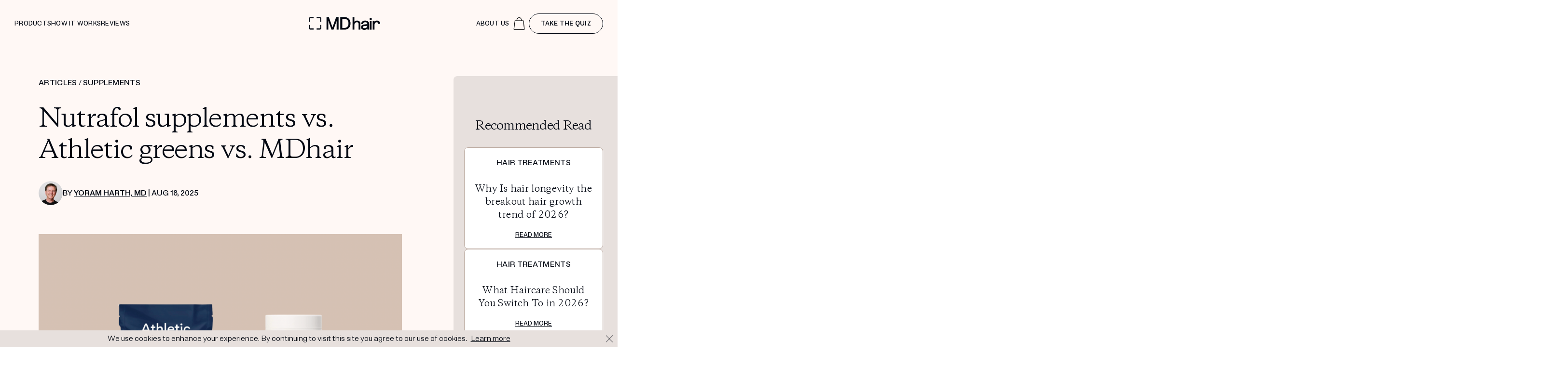

--- FILE ---
content_type: text/html; charset=utf-8
request_url: https://www.mdhair.co/article/nutrafol-supplements-vs-athletic-greens-vs-mdhair
body_size: 72419
content:
<!DOCTYPE html>
<html lang="en">

  <head>
  <meta charset="utf-8" />
<script type="text/javascript">window.NREUM||(NREUM={});NREUM.info={"beacon":"bam.nr-data.net","errorBeacon":"bam.nr-data.net","licenseKey":"NRJS-9cf1a7dd0be57c39186","applicationID":"778233373","transactionName":"elpdRUQKCA9cQEpOXVtGWkVTShcKV1UJXGdYR0dYVQkB","queueTime":2,"applicationTime":78,"agent":""}</script>
<script type="text/javascript">(window.NREUM||(NREUM={})).init={ajax:{deny_list:["bam.nr-data.net"]},feature_flags:["soft_nav"]};(window.NREUM||(NREUM={})).loader_config={licenseKey:"NRJS-9cf1a7dd0be57c39186",applicationID:"778233373",browserID:"778247165"};;/*! For license information please see nr-loader-rum-1.308.0.min.js.LICENSE.txt */
(()=>{var e,t,r={163:(e,t,r)=>{"use strict";r.d(t,{j:()=>E});var n=r(384),i=r(1741);var a=r(2555);r(860).K7.genericEvents;const s="experimental.resources",o="register",c=e=>{if(!e||"string"!=typeof e)return!1;try{document.createDocumentFragment().querySelector(e)}catch{return!1}return!0};var d=r(2614),u=r(944),l=r(8122);const f="[data-nr-mask]",g=e=>(0,l.a)(e,(()=>{const e={feature_flags:[],experimental:{allow_registered_children:!1,resources:!1},mask_selector:"*",block_selector:"[data-nr-block]",mask_input_options:{color:!1,date:!1,"datetime-local":!1,email:!1,month:!1,number:!1,range:!1,search:!1,tel:!1,text:!1,time:!1,url:!1,week:!1,textarea:!1,select:!1,password:!0}};return{ajax:{deny_list:void 0,block_internal:!0,enabled:!0,autoStart:!0},api:{get allow_registered_children(){return e.feature_flags.includes(o)||e.experimental.allow_registered_children},set allow_registered_children(t){e.experimental.allow_registered_children=t},duplicate_registered_data:!1},browser_consent_mode:{enabled:!1},distributed_tracing:{enabled:void 0,exclude_newrelic_header:void 0,cors_use_newrelic_header:void 0,cors_use_tracecontext_headers:void 0,allowed_origins:void 0},get feature_flags(){return e.feature_flags},set feature_flags(t){e.feature_flags=t},generic_events:{enabled:!0,autoStart:!0},harvest:{interval:30},jserrors:{enabled:!0,autoStart:!0},logging:{enabled:!0,autoStart:!0},metrics:{enabled:!0,autoStart:!0},obfuscate:void 0,page_action:{enabled:!0},page_view_event:{enabled:!0,autoStart:!0},page_view_timing:{enabled:!0,autoStart:!0},performance:{capture_marks:!1,capture_measures:!1,capture_detail:!0,resources:{get enabled(){return e.feature_flags.includes(s)||e.experimental.resources},set enabled(t){e.experimental.resources=t},asset_types:[],first_party_domains:[],ignore_newrelic:!0}},privacy:{cookies_enabled:!0},proxy:{assets:void 0,beacon:void 0},session:{expiresMs:d.wk,inactiveMs:d.BB},session_replay:{autoStart:!0,enabled:!1,preload:!1,sampling_rate:10,error_sampling_rate:100,collect_fonts:!1,inline_images:!1,fix_stylesheets:!0,mask_all_inputs:!0,get mask_text_selector(){return e.mask_selector},set mask_text_selector(t){c(t)?e.mask_selector="".concat(t,",").concat(f):""===t||null===t?e.mask_selector=f:(0,u.R)(5,t)},get block_class(){return"nr-block"},get ignore_class(){return"nr-ignore"},get mask_text_class(){return"nr-mask"},get block_selector(){return e.block_selector},set block_selector(t){c(t)?e.block_selector+=",".concat(t):""!==t&&(0,u.R)(6,t)},get mask_input_options(){return e.mask_input_options},set mask_input_options(t){t&&"object"==typeof t?e.mask_input_options={...t,password:!0}:(0,u.R)(7,t)}},session_trace:{enabled:!0,autoStart:!0},soft_navigations:{enabled:!0,autoStart:!0},spa:{enabled:!0,autoStart:!0},ssl:void 0,user_actions:{enabled:!0,elementAttributes:["id","className","tagName","type"]}}})());var p=r(6154),m=r(9324);let h=0;const v={buildEnv:m.F3,distMethod:m.Xs,version:m.xv,originTime:p.WN},b={consented:!1},y={appMetadata:{},get consented(){return this.session?.state?.consent||b.consented},set consented(e){b.consented=e},customTransaction:void 0,denyList:void 0,disabled:!1,harvester:void 0,isolatedBacklog:!1,isRecording:!1,loaderType:void 0,maxBytes:3e4,obfuscator:void 0,onerror:void 0,ptid:void 0,releaseIds:{},session:void 0,timeKeeper:void 0,registeredEntities:[],jsAttributesMetadata:{bytes:0},get harvestCount(){return++h}},_=e=>{const t=(0,l.a)(e,y),r=Object.keys(v).reduce((e,t)=>(e[t]={value:v[t],writable:!1,configurable:!0,enumerable:!0},e),{});return Object.defineProperties(t,r)};var w=r(5701);const x=e=>{const t=e.startsWith("http");e+="/",r.p=t?e:"https://"+e};var R=r(7836),k=r(3241);const A={accountID:void 0,trustKey:void 0,agentID:void 0,licenseKey:void 0,applicationID:void 0,xpid:void 0},S=e=>(0,l.a)(e,A),T=new Set;function E(e,t={},r,s){let{init:o,info:c,loader_config:d,runtime:u={},exposed:l=!0}=t;if(!c){const e=(0,n.pV)();o=e.init,c=e.info,d=e.loader_config}e.init=g(o||{}),e.loader_config=S(d||{}),c.jsAttributes??={},p.bv&&(c.jsAttributes.isWorker=!0),e.info=(0,a.D)(c);const f=e.init,m=[c.beacon,c.errorBeacon];T.has(e.agentIdentifier)||(f.proxy.assets&&(x(f.proxy.assets),m.push(f.proxy.assets)),f.proxy.beacon&&m.push(f.proxy.beacon),e.beacons=[...m],function(e){const t=(0,n.pV)();Object.getOwnPropertyNames(i.W.prototype).forEach(r=>{const n=i.W.prototype[r];if("function"!=typeof n||"constructor"===n)return;let a=t[r];e[r]&&!1!==e.exposed&&"micro-agent"!==e.runtime?.loaderType&&(t[r]=(...t)=>{const n=e[r](...t);return a?a(...t):n})})}(e),(0,n.US)("activatedFeatures",w.B)),u.denyList=[...f.ajax.deny_list||[],...f.ajax.block_internal?m:[]],u.ptid=e.agentIdentifier,u.loaderType=r,e.runtime=_(u),T.has(e.agentIdentifier)||(e.ee=R.ee.get(e.agentIdentifier),e.exposed=l,(0,k.W)({agentIdentifier:e.agentIdentifier,drained:!!w.B?.[e.agentIdentifier],type:"lifecycle",name:"initialize",feature:void 0,data:e.config})),T.add(e.agentIdentifier)}},384:(e,t,r)=>{"use strict";r.d(t,{NT:()=>s,US:()=>u,Zm:()=>o,bQ:()=>d,dV:()=>c,pV:()=>l});var n=r(6154),i=r(1863),a=r(1910);const s={beacon:"bam.nr-data.net",errorBeacon:"bam.nr-data.net"};function o(){return n.gm.NREUM||(n.gm.NREUM={}),void 0===n.gm.newrelic&&(n.gm.newrelic=n.gm.NREUM),n.gm.NREUM}function c(){let e=o();return e.o||(e.o={ST:n.gm.setTimeout,SI:n.gm.setImmediate||n.gm.setInterval,CT:n.gm.clearTimeout,XHR:n.gm.XMLHttpRequest,REQ:n.gm.Request,EV:n.gm.Event,PR:n.gm.Promise,MO:n.gm.MutationObserver,FETCH:n.gm.fetch,WS:n.gm.WebSocket},(0,a.i)(...Object.values(e.o))),e}function d(e,t){let r=o();r.initializedAgents??={},t.initializedAt={ms:(0,i.t)(),date:new Date},r.initializedAgents[e]=t}function u(e,t){o()[e]=t}function l(){return function(){let e=o();const t=e.info||{};e.info={beacon:s.beacon,errorBeacon:s.errorBeacon,...t}}(),function(){let e=o();const t=e.init||{};e.init={...t}}(),c(),function(){let e=o();const t=e.loader_config||{};e.loader_config={...t}}(),o()}},782:(e,t,r)=>{"use strict";r.d(t,{T:()=>n});const n=r(860).K7.pageViewTiming},860:(e,t,r)=>{"use strict";r.d(t,{$J:()=>u,K7:()=>c,P3:()=>d,XX:()=>i,Yy:()=>o,df:()=>a,qY:()=>n,v4:()=>s});const n="events",i="jserrors",a="browser/blobs",s="rum",o="browser/logs",c={ajax:"ajax",genericEvents:"generic_events",jserrors:i,logging:"logging",metrics:"metrics",pageAction:"page_action",pageViewEvent:"page_view_event",pageViewTiming:"page_view_timing",sessionReplay:"session_replay",sessionTrace:"session_trace",softNav:"soft_navigations",spa:"spa"},d={[c.pageViewEvent]:1,[c.pageViewTiming]:2,[c.metrics]:3,[c.jserrors]:4,[c.spa]:5,[c.ajax]:6,[c.sessionTrace]:7,[c.softNav]:8,[c.sessionReplay]:9,[c.logging]:10,[c.genericEvents]:11},u={[c.pageViewEvent]:s,[c.pageViewTiming]:n,[c.ajax]:n,[c.spa]:n,[c.softNav]:n,[c.metrics]:i,[c.jserrors]:i,[c.sessionTrace]:a,[c.sessionReplay]:a,[c.logging]:o,[c.genericEvents]:"ins"}},944:(e,t,r)=>{"use strict";r.d(t,{R:()=>i});var n=r(3241);function i(e,t){"function"==typeof console.debug&&(console.debug("New Relic Warning: https://github.com/newrelic/newrelic-browser-agent/blob/main/docs/warning-codes.md#".concat(e),t),(0,n.W)({agentIdentifier:null,drained:null,type:"data",name:"warn",feature:"warn",data:{code:e,secondary:t}}))}},1687:(e,t,r)=>{"use strict";r.d(t,{Ak:()=>d,Ze:()=>f,x3:()=>u});var n=r(3241),i=r(7836),a=r(3606),s=r(860),o=r(2646);const c={};function d(e,t){const r={staged:!1,priority:s.P3[t]||0};l(e),c[e].get(t)||c[e].set(t,r)}function u(e,t){e&&c[e]&&(c[e].get(t)&&c[e].delete(t),p(e,t,!1),c[e].size&&g(e))}function l(e){if(!e)throw new Error("agentIdentifier required");c[e]||(c[e]=new Map)}function f(e="",t="feature",r=!1){if(l(e),!e||!c[e].get(t)||r)return p(e,t);c[e].get(t).staged=!0,g(e)}function g(e){const t=Array.from(c[e]);t.every(([e,t])=>t.staged)&&(t.sort((e,t)=>e[1].priority-t[1].priority),t.forEach(([t])=>{c[e].delete(t),p(e,t)}))}function p(e,t,r=!0){const s=e?i.ee.get(e):i.ee,c=a.i.handlers;if(!s.aborted&&s.backlog&&c){if((0,n.W)({agentIdentifier:e,type:"lifecycle",name:"drain",feature:t}),r){const e=s.backlog[t],r=c[t];if(r){for(let t=0;e&&t<e.length;++t)m(e[t],r);Object.entries(r).forEach(([e,t])=>{Object.values(t||{}).forEach(t=>{t[0]?.on&&t[0]?.context()instanceof o.y&&t[0].on(e,t[1])})})}}s.isolatedBacklog||delete c[t],s.backlog[t]=null,s.emit("drain-"+t,[])}}function m(e,t){var r=e[1];Object.values(t[r]||{}).forEach(t=>{var r=e[0];if(t[0]===r){var n=t[1],i=e[3],a=e[2];n.apply(i,a)}})}},1738:(e,t,r)=>{"use strict";r.d(t,{U:()=>g,Y:()=>f});var n=r(3241),i=r(9908),a=r(1863),s=r(944),o=r(5701),c=r(3969),d=r(8362),u=r(860),l=r(4261);function f(e,t,r,a){const f=a||r;!f||f[e]&&f[e]!==d.d.prototype[e]||(f[e]=function(){(0,i.p)(c.xV,["API/"+e+"/called"],void 0,u.K7.metrics,r.ee),(0,n.W)({agentIdentifier:r.agentIdentifier,drained:!!o.B?.[r.agentIdentifier],type:"data",name:"api",feature:l.Pl+e,data:{}});try{return t.apply(this,arguments)}catch(e){(0,s.R)(23,e)}})}function g(e,t,r,n,s){const o=e.info;null===r?delete o.jsAttributes[t]:o.jsAttributes[t]=r,(s||null===r)&&(0,i.p)(l.Pl+n,[(0,a.t)(),t,r],void 0,"session",e.ee)}},1741:(e,t,r)=>{"use strict";r.d(t,{W:()=>a});var n=r(944),i=r(4261);class a{#e(e,...t){if(this[e]!==a.prototype[e])return this[e](...t);(0,n.R)(35,e)}addPageAction(e,t){return this.#e(i.hG,e,t)}register(e){return this.#e(i.eY,e)}recordCustomEvent(e,t){return this.#e(i.fF,e,t)}setPageViewName(e,t){return this.#e(i.Fw,e,t)}setCustomAttribute(e,t,r){return this.#e(i.cD,e,t,r)}noticeError(e,t){return this.#e(i.o5,e,t)}setUserId(e,t=!1){return this.#e(i.Dl,e,t)}setApplicationVersion(e){return this.#e(i.nb,e)}setErrorHandler(e){return this.#e(i.bt,e)}addRelease(e,t){return this.#e(i.k6,e,t)}log(e,t){return this.#e(i.$9,e,t)}start(){return this.#e(i.d3)}finished(e){return this.#e(i.BL,e)}recordReplay(){return this.#e(i.CH)}pauseReplay(){return this.#e(i.Tb)}addToTrace(e){return this.#e(i.U2,e)}setCurrentRouteName(e){return this.#e(i.PA,e)}interaction(e){return this.#e(i.dT,e)}wrapLogger(e,t,r){return this.#e(i.Wb,e,t,r)}measure(e,t){return this.#e(i.V1,e,t)}consent(e){return this.#e(i.Pv,e)}}},1863:(e,t,r)=>{"use strict";function n(){return Math.floor(performance.now())}r.d(t,{t:()=>n})},1910:(e,t,r)=>{"use strict";r.d(t,{i:()=>a});var n=r(944);const i=new Map;function a(...e){return e.every(e=>{if(i.has(e))return i.get(e);const t="function"==typeof e?e.toString():"",r=t.includes("[native code]"),a=t.includes("nrWrapper");return r||a||(0,n.R)(64,e?.name||t),i.set(e,r),r})}},2555:(e,t,r)=>{"use strict";r.d(t,{D:()=>o,f:()=>s});var n=r(384),i=r(8122);const a={beacon:n.NT.beacon,errorBeacon:n.NT.errorBeacon,licenseKey:void 0,applicationID:void 0,sa:void 0,queueTime:void 0,applicationTime:void 0,ttGuid:void 0,user:void 0,account:void 0,product:void 0,extra:void 0,jsAttributes:{},userAttributes:void 0,atts:void 0,transactionName:void 0,tNamePlain:void 0};function s(e){try{return!!e.licenseKey&&!!e.errorBeacon&&!!e.applicationID}catch(e){return!1}}const o=e=>(0,i.a)(e,a)},2614:(e,t,r)=>{"use strict";r.d(t,{BB:()=>s,H3:()=>n,g:()=>d,iL:()=>c,tS:()=>o,uh:()=>i,wk:()=>a});const n="NRBA",i="SESSION",a=144e5,s=18e5,o={STARTED:"session-started",PAUSE:"session-pause",RESET:"session-reset",RESUME:"session-resume",UPDATE:"session-update"},c={SAME_TAB:"same-tab",CROSS_TAB:"cross-tab"},d={OFF:0,FULL:1,ERROR:2}},2646:(e,t,r)=>{"use strict";r.d(t,{y:()=>n});class n{constructor(e){this.contextId=e}}},2843:(e,t,r)=>{"use strict";r.d(t,{G:()=>a,u:()=>i});var n=r(3878);function i(e,t=!1,r,i){(0,n.DD)("visibilitychange",function(){if(t)return void("hidden"===document.visibilityState&&e());e(document.visibilityState)},r,i)}function a(e,t,r){(0,n.sp)("pagehide",e,t,r)}},3241:(e,t,r)=>{"use strict";r.d(t,{W:()=>a});var n=r(6154);const i="newrelic";function a(e={}){try{n.gm.dispatchEvent(new CustomEvent(i,{detail:e}))}catch(e){}}},3606:(e,t,r)=>{"use strict";r.d(t,{i:()=>a});var n=r(9908);a.on=s;var i=a.handlers={};function a(e,t,r,a){s(a||n.d,i,e,t,r)}function s(e,t,r,i,a){a||(a="feature"),e||(e=n.d);var s=t[a]=t[a]||{};(s[r]=s[r]||[]).push([e,i])}},3878:(e,t,r)=>{"use strict";function n(e,t){return{capture:e,passive:!1,signal:t}}function i(e,t,r=!1,i){window.addEventListener(e,t,n(r,i))}function a(e,t,r=!1,i){document.addEventListener(e,t,n(r,i))}r.d(t,{DD:()=>a,jT:()=>n,sp:()=>i})},3969:(e,t,r)=>{"use strict";r.d(t,{TZ:()=>n,XG:()=>o,rs:()=>i,xV:()=>s,z_:()=>a});const n=r(860).K7.metrics,i="sm",a="cm",s="storeSupportabilityMetrics",o="storeEventMetrics"},4234:(e,t,r)=>{"use strict";r.d(t,{W:()=>a});var n=r(7836),i=r(1687);class a{constructor(e,t){this.agentIdentifier=e,this.ee=n.ee.get(e),this.featureName=t,this.blocked=!1}deregisterDrain(){(0,i.x3)(this.agentIdentifier,this.featureName)}}},4261:(e,t,r)=>{"use strict";r.d(t,{$9:()=>d,BL:()=>o,CH:()=>g,Dl:()=>_,Fw:()=>y,PA:()=>h,Pl:()=>n,Pv:()=>k,Tb:()=>l,U2:()=>a,V1:()=>R,Wb:()=>x,bt:()=>b,cD:()=>v,d3:()=>w,dT:()=>c,eY:()=>p,fF:()=>f,hG:()=>i,k6:()=>s,nb:()=>m,o5:()=>u});const n="api-",i="addPageAction",a="addToTrace",s="addRelease",o="finished",c="interaction",d="log",u="noticeError",l="pauseReplay",f="recordCustomEvent",g="recordReplay",p="register",m="setApplicationVersion",h="setCurrentRouteName",v="setCustomAttribute",b="setErrorHandler",y="setPageViewName",_="setUserId",w="start",x="wrapLogger",R="measure",k="consent"},5289:(e,t,r)=>{"use strict";r.d(t,{GG:()=>s,Qr:()=>c,sB:()=>o});var n=r(3878),i=r(6389);function a(){return"undefined"==typeof document||"complete"===document.readyState}function s(e,t){if(a())return e();const r=(0,i.J)(e),s=setInterval(()=>{a()&&(clearInterval(s),r())},500);(0,n.sp)("load",r,t)}function o(e){if(a())return e();(0,n.DD)("DOMContentLoaded",e)}function c(e){if(a())return e();(0,n.sp)("popstate",e)}},5607:(e,t,r)=>{"use strict";r.d(t,{W:()=>n});const n=(0,r(9566).bz)()},5701:(e,t,r)=>{"use strict";r.d(t,{B:()=>a,t:()=>s});var n=r(3241);const i=new Set,a={};function s(e,t){const r=t.agentIdentifier;a[r]??={},e&&"object"==typeof e&&(i.has(r)||(t.ee.emit("rumresp",[e]),a[r]=e,i.add(r),(0,n.W)({agentIdentifier:r,loaded:!0,drained:!0,type:"lifecycle",name:"load",feature:void 0,data:e})))}},6154:(e,t,r)=>{"use strict";r.d(t,{OF:()=>c,RI:()=>i,WN:()=>u,bv:()=>a,eN:()=>l,gm:()=>s,mw:()=>o,sb:()=>d});var n=r(1863);const i="undefined"!=typeof window&&!!window.document,a="undefined"!=typeof WorkerGlobalScope&&("undefined"!=typeof self&&self instanceof WorkerGlobalScope&&self.navigator instanceof WorkerNavigator||"undefined"!=typeof globalThis&&globalThis instanceof WorkerGlobalScope&&globalThis.navigator instanceof WorkerNavigator),s=i?window:"undefined"!=typeof WorkerGlobalScope&&("undefined"!=typeof self&&self instanceof WorkerGlobalScope&&self||"undefined"!=typeof globalThis&&globalThis instanceof WorkerGlobalScope&&globalThis),o=Boolean("hidden"===s?.document?.visibilityState),c=/iPad|iPhone|iPod/.test(s.navigator?.userAgent),d=c&&"undefined"==typeof SharedWorker,u=((()=>{const e=s.navigator?.userAgent?.match(/Firefox[/\s](\d+\.\d+)/);Array.isArray(e)&&e.length>=2&&e[1]})(),Date.now()-(0,n.t)()),l=()=>"undefined"!=typeof PerformanceNavigationTiming&&s?.performance?.getEntriesByType("navigation")?.[0]?.responseStart},6389:(e,t,r)=>{"use strict";function n(e,t=500,r={}){const n=r?.leading||!1;let i;return(...r)=>{n&&void 0===i&&(e.apply(this,r),i=setTimeout(()=>{i=clearTimeout(i)},t)),n||(clearTimeout(i),i=setTimeout(()=>{e.apply(this,r)},t))}}function i(e){let t=!1;return(...r)=>{t||(t=!0,e.apply(this,r))}}r.d(t,{J:()=>i,s:()=>n})},6630:(e,t,r)=>{"use strict";r.d(t,{T:()=>n});const n=r(860).K7.pageViewEvent},7699:(e,t,r)=>{"use strict";r.d(t,{It:()=>a,KC:()=>o,No:()=>i,qh:()=>s});var n=r(860);const i=16e3,a=1e6,s="SESSION_ERROR",o={[n.K7.logging]:!0,[n.K7.genericEvents]:!1,[n.K7.jserrors]:!1,[n.K7.ajax]:!1}},7836:(e,t,r)=>{"use strict";r.d(t,{P:()=>o,ee:()=>c});var n=r(384),i=r(8990),a=r(2646),s=r(5607);const o="nr@context:".concat(s.W),c=function e(t,r){var n={},s={},u={},l=!1;try{l=16===r.length&&d.initializedAgents?.[r]?.runtime.isolatedBacklog}catch(e){}var f={on:p,addEventListener:p,removeEventListener:function(e,t){var r=n[e];if(!r)return;for(var i=0;i<r.length;i++)r[i]===t&&r.splice(i,1)},emit:function(e,r,n,i,a){!1!==a&&(a=!0);if(c.aborted&&!i)return;t&&a&&t.emit(e,r,n);var o=g(n);m(e).forEach(e=>{e.apply(o,r)});var d=v()[s[e]];d&&d.push([f,e,r,o]);return o},get:h,listeners:m,context:g,buffer:function(e,t){const r=v();if(t=t||"feature",f.aborted)return;Object.entries(e||{}).forEach(([e,n])=>{s[n]=t,t in r||(r[t]=[])})},abort:function(){f._aborted=!0,Object.keys(f.backlog).forEach(e=>{delete f.backlog[e]})},isBuffering:function(e){return!!v()[s[e]]},debugId:r,backlog:l?{}:t&&"object"==typeof t.backlog?t.backlog:{},isolatedBacklog:l};return Object.defineProperty(f,"aborted",{get:()=>{let e=f._aborted||!1;return e||(t&&(e=t.aborted),e)}}),f;function g(e){return e&&e instanceof a.y?e:e?(0,i.I)(e,o,()=>new a.y(o)):new a.y(o)}function p(e,t){n[e]=m(e).concat(t)}function m(e){return n[e]||[]}function h(t){return u[t]=u[t]||e(f,t)}function v(){return f.backlog}}(void 0,"globalEE"),d=(0,n.Zm)();d.ee||(d.ee=c)},8122:(e,t,r)=>{"use strict";r.d(t,{a:()=>i});var n=r(944);function i(e,t){try{if(!e||"object"!=typeof e)return(0,n.R)(3);if(!t||"object"!=typeof t)return(0,n.R)(4);const r=Object.create(Object.getPrototypeOf(t),Object.getOwnPropertyDescriptors(t)),a=0===Object.keys(r).length?e:r;for(let s in a)if(void 0!==e[s])try{if(null===e[s]){r[s]=null;continue}Array.isArray(e[s])&&Array.isArray(t[s])?r[s]=Array.from(new Set([...e[s],...t[s]])):"object"==typeof e[s]&&"object"==typeof t[s]?r[s]=i(e[s],t[s]):r[s]=e[s]}catch(e){r[s]||(0,n.R)(1,e)}return r}catch(e){(0,n.R)(2,e)}}},8362:(e,t,r)=>{"use strict";r.d(t,{d:()=>a});var n=r(9566),i=r(1741);class a extends i.W{agentIdentifier=(0,n.LA)(16)}},8374:(e,t,r)=>{r.nc=(()=>{try{return document?.currentScript?.nonce}catch(e){}return""})()},8990:(e,t,r)=>{"use strict";r.d(t,{I:()=>i});var n=Object.prototype.hasOwnProperty;function i(e,t,r){if(n.call(e,t))return e[t];var i=r();if(Object.defineProperty&&Object.keys)try{return Object.defineProperty(e,t,{value:i,writable:!0,enumerable:!1}),i}catch(e){}return e[t]=i,i}},9324:(e,t,r)=>{"use strict";r.d(t,{F3:()=>i,Xs:()=>a,xv:()=>n});const n="1.308.0",i="PROD",a="CDN"},9566:(e,t,r)=>{"use strict";r.d(t,{LA:()=>o,bz:()=>s});var n=r(6154);const i="xxxxxxxx-xxxx-4xxx-yxxx-xxxxxxxxxxxx";function a(e,t){return e?15&e[t]:16*Math.random()|0}function s(){const e=n.gm?.crypto||n.gm?.msCrypto;let t,r=0;return e&&e.getRandomValues&&(t=e.getRandomValues(new Uint8Array(30))),i.split("").map(e=>"x"===e?a(t,r++).toString(16):"y"===e?(3&a()|8).toString(16):e).join("")}function o(e){const t=n.gm?.crypto||n.gm?.msCrypto;let r,i=0;t&&t.getRandomValues&&(r=t.getRandomValues(new Uint8Array(e)));const s=[];for(var o=0;o<e;o++)s.push(a(r,i++).toString(16));return s.join("")}},9908:(e,t,r)=>{"use strict";r.d(t,{d:()=>n,p:()=>i});var n=r(7836).ee.get("handle");function i(e,t,r,i,a){a?(a.buffer([e],i),a.emit(e,t,r)):(n.buffer([e],i),n.emit(e,t,r))}}},n={};function i(e){var t=n[e];if(void 0!==t)return t.exports;var a=n[e]={exports:{}};return r[e](a,a.exports,i),a.exports}i.m=r,i.d=(e,t)=>{for(var r in t)i.o(t,r)&&!i.o(e,r)&&Object.defineProperty(e,r,{enumerable:!0,get:t[r]})},i.f={},i.e=e=>Promise.all(Object.keys(i.f).reduce((t,r)=>(i.f[r](e,t),t),[])),i.u=e=>"nr-rum-1.308.0.min.js",i.o=(e,t)=>Object.prototype.hasOwnProperty.call(e,t),e={},t="NRBA-1.308.0.PROD:",i.l=(r,n,a,s)=>{if(e[r])e[r].push(n);else{var o,c;if(void 0!==a)for(var d=document.getElementsByTagName("script"),u=0;u<d.length;u++){var l=d[u];if(l.getAttribute("src")==r||l.getAttribute("data-webpack")==t+a){o=l;break}}if(!o){c=!0;var f={296:"sha512-+MIMDsOcckGXa1EdWHqFNv7P+JUkd5kQwCBr3KE6uCvnsBNUrdSt4a/3/L4j4TxtnaMNjHpza2/erNQbpacJQA=="};(o=document.createElement("script")).charset="utf-8",i.nc&&o.setAttribute("nonce",i.nc),o.setAttribute("data-webpack",t+a),o.src=r,0!==o.src.indexOf(window.location.origin+"/")&&(o.crossOrigin="anonymous"),f[s]&&(o.integrity=f[s])}e[r]=[n];var g=(t,n)=>{o.onerror=o.onload=null,clearTimeout(p);var i=e[r];if(delete e[r],o.parentNode&&o.parentNode.removeChild(o),i&&i.forEach(e=>e(n)),t)return t(n)},p=setTimeout(g.bind(null,void 0,{type:"timeout",target:o}),12e4);o.onerror=g.bind(null,o.onerror),o.onload=g.bind(null,o.onload),c&&document.head.appendChild(o)}},i.r=e=>{"undefined"!=typeof Symbol&&Symbol.toStringTag&&Object.defineProperty(e,Symbol.toStringTag,{value:"Module"}),Object.defineProperty(e,"__esModule",{value:!0})},i.p="https://js-agent.newrelic.com/",(()=>{var e={374:0,840:0};i.f.j=(t,r)=>{var n=i.o(e,t)?e[t]:void 0;if(0!==n)if(n)r.push(n[2]);else{var a=new Promise((r,i)=>n=e[t]=[r,i]);r.push(n[2]=a);var s=i.p+i.u(t),o=new Error;i.l(s,r=>{if(i.o(e,t)&&(0!==(n=e[t])&&(e[t]=void 0),n)){var a=r&&("load"===r.type?"missing":r.type),s=r&&r.target&&r.target.src;o.message="Loading chunk "+t+" failed: ("+a+": "+s+")",o.name="ChunkLoadError",o.type=a,o.request=s,n[1](o)}},"chunk-"+t,t)}};var t=(t,r)=>{var n,a,[s,o,c]=r,d=0;if(s.some(t=>0!==e[t])){for(n in o)i.o(o,n)&&(i.m[n]=o[n]);if(c)c(i)}for(t&&t(r);d<s.length;d++)a=s[d],i.o(e,a)&&e[a]&&e[a][0](),e[a]=0},r=self["webpackChunk:NRBA-1.308.0.PROD"]=self["webpackChunk:NRBA-1.308.0.PROD"]||[];r.forEach(t.bind(null,0)),r.push=t.bind(null,r.push.bind(r))})(),(()=>{"use strict";i(8374);var e=i(8362),t=i(860);const r=Object.values(t.K7);var n=i(163);var a=i(9908),s=i(1863),o=i(4261),c=i(1738);var d=i(1687),u=i(4234),l=i(5289),f=i(6154),g=i(944),p=i(384);const m=e=>f.RI&&!0===e?.privacy.cookies_enabled;function h(e){return!!(0,p.dV)().o.MO&&m(e)&&!0===e?.session_trace.enabled}var v=i(6389),b=i(7699);class y extends u.W{constructor(e,t){super(e.agentIdentifier,t),this.agentRef=e,this.abortHandler=void 0,this.featAggregate=void 0,this.loadedSuccessfully=void 0,this.onAggregateImported=new Promise(e=>{this.loadedSuccessfully=e}),this.deferred=Promise.resolve(),!1===e.init[this.featureName].autoStart?this.deferred=new Promise((t,r)=>{this.ee.on("manual-start-all",(0,v.J)(()=>{(0,d.Ak)(e.agentIdentifier,this.featureName),t()}))}):(0,d.Ak)(e.agentIdentifier,t)}importAggregator(e,t,r={}){if(this.featAggregate)return;const n=async()=>{let n;await this.deferred;try{if(m(e.init)){const{setupAgentSession:t}=await i.e(296).then(i.bind(i,3305));n=t(e)}}catch(e){(0,g.R)(20,e),this.ee.emit("internal-error",[e]),(0,a.p)(b.qh,[e],void 0,this.featureName,this.ee)}try{if(!this.#t(this.featureName,n,e.init))return(0,d.Ze)(this.agentIdentifier,this.featureName),void this.loadedSuccessfully(!1);const{Aggregate:i}=await t();this.featAggregate=new i(e,r),e.runtime.harvester.initializedAggregates.push(this.featAggregate),this.loadedSuccessfully(!0)}catch(e){(0,g.R)(34,e),this.abortHandler?.(),(0,d.Ze)(this.agentIdentifier,this.featureName,!0),this.loadedSuccessfully(!1),this.ee&&this.ee.abort()}};f.RI?(0,l.GG)(()=>n(),!0):n()}#t(e,r,n){if(this.blocked)return!1;switch(e){case t.K7.sessionReplay:return h(n)&&!!r;case t.K7.sessionTrace:return!!r;default:return!0}}}var _=i(6630),w=i(2614),x=i(3241);class R extends y{static featureName=_.T;constructor(e){var t;super(e,_.T),this.setupInspectionEvents(e.agentIdentifier),t=e,(0,c.Y)(o.Fw,function(e,r){"string"==typeof e&&("/"!==e.charAt(0)&&(e="/"+e),t.runtime.customTransaction=(r||"http://custom.transaction")+e,(0,a.p)(o.Pl+o.Fw,[(0,s.t)()],void 0,void 0,t.ee))},t),this.importAggregator(e,()=>i.e(296).then(i.bind(i,3943)))}setupInspectionEvents(e){const t=(t,r)=>{t&&(0,x.W)({agentIdentifier:e,timeStamp:t.timeStamp,loaded:"complete"===t.target.readyState,type:"window",name:r,data:t.target.location+""})};(0,l.sB)(e=>{t(e,"DOMContentLoaded")}),(0,l.GG)(e=>{t(e,"load")}),(0,l.Qr)(e=>{t(e,"navigate")}),this.ee.on(w.tS.UPDATE,(t,r)=>{(0,x.W)({agentIdentifier:e,type:"lifecycle",name:"session",data:r})})}}class k extends e.d{constructor(e){var t;(super(),f.gm)?(this.features={},(0,p.bQ)(this.agentIdentifier,this),this.desiredFeatures=new Set(e.features||[]),this.desiredFeatures.add(R),(0,n.j)(this,e,e.loaderType||"agent"),t=this,(0,c.Y)(o.cD,function(e,r,n=!1){if("string"==typeof e){if(["string","number","boolean"].includes(typeof r)||null===r)return(0,c.U)(t,e,r,o.cD,n);(0,g.R)(40,typeof r)}else(0,g.R)(39,typeof e)},t),function(e){(0,c.Y)(o.Dl,function(t,r=!1){if("string"!=typeof t&&null!==t)return void(0,g.R)(41,typeof t);const n=e.info.jsAttributes["enduser.id"];r&&null!=n&&n!==t?(0,a.p)(o.Pl+"setUserIdAndResetSession",[t],void 0,"session",e.ee):(0,c.U)(e,"enduser.id",t,o.Dl,!0)},e)}(this),function(e){(0,c.Y)(o.nb,function(t){if("string"==typeof t||null===t)return(0,c.U)(e,"application.version",t,o.nb,!1);(0,g.R)(42,typeof t)},e)}(this),function(e){(0,c.Y)(o.d3,function(){e.ee.emit("manual-start-all")},e)}(this),function(e){(0,c.Y)(o.Pv,function(t=!0){if("boolean"==typeof t){if((0,a.p)(o.Pl+o.Pv,[t],void 0,"session",e.ee),e.runtime.consented=t,t){const t=e.features.page_view_event;t.onAggregateImported.then(e=>{const r=t.featAggregate;e&&!r.sentRum&&r.sendRum()})}}else(0,g.R)(65,typeof t)},e)}(this),this.run()):(0,g.R)(21)}get config(){return{info:this.info,init:this.init,loader_config:this.loader_config,runtime:this.runtime}}get api(){return this}run(){try{const e=function(e){const t={};return r.forEach(r=>{t[r]=!!e[r]?.enabled}),t}(this.init),n=[...this.desiredFeatures];n.sort((e,r)=>t.P3[e.featureName]-t.P3[r.featureName]),n.forEach(r=>{if(!e[r.featureName]&&r.featureName!==t.K7.pageViewEvent)return;if(r.featureName===t.K7.spa)return void(0,g.R)(67);const n=function(e){switch(e){case t.K7.ajax:return[t.K7.jserrors];case t.K7.sessionTrace:return[t.K7.ajax,t.K7.pageViewEvent];case t.K7.sessionReplay:return[t.K7.sessionTrace];case t.K7.pageViewTiming:return[t.K7.pageViewEvent];default:return[]}}(r.featureName).filter(e=>!(e in this.features));n.length>0&&(0,g.R)(36,{targetFeature:r.featureName,missingDependencies:n}),this.features[r.featureName]=new r(this)})}catch(e){(0,g.R)(22,e);for(const e in this.features)this.features[e].abortHandler?.();const t=(0,p.Zm)();delete t.initializedAgents[this.agentIdentifier]?.features,delete this.sharedAggregator;return t.ee.get(this.agentIdentifier).abort(),!1}}}var A=i(2843),S=i(782);class T extends y{static featureName=S.T;constructor(e){super(e,S.T),f.RI&&((0,A.u)(()=>(0,a.p)("docHidden",[(0,s.t)()],void 0,S.T,this.ee),!0),(0,A.G)(()=>(0,a.p)("winPagehide",[(0,s.t)()],void 0,S.T,this.ee)),this.importAggregator(e,()=>i.e(296).then(i.bind(i,2117))))}}var E=i(3969);class I extends y{static featureName=E.TZ;constructor(e){super(e,E.TZ),f.RI&&document.addEventListener("securitypolicyviolation",e=>{(0,a.p)(E.xV,["Generic/CSPViolation/Detected"],void 0,this.featureName,this.ee)}),this.importAggregator(e,()=>i.e(296).then(i.bind(i,9623)))}}new k({features:[R,T,I],loaderType:"lite"})})()})();</script>
  <meta name="viewport" content="width=device-width, initial-scale=1.0">

  <link href="https://www.MDhair.co/article/nutrafol-supplements-vs-athletic-greens-vs-mdhair" rel="canonical" />
  <title>Nutrafol supplements vs. Athletic greens vs. MDhair | MDhair</title>

  <meta property="og:title" content="Nutrafol supplements vs. Athletic greens vs. MDhair">
  <meta property="og:description" content="Compare Nutrafol, Athletic Greens, and MDhair to discover the most effective, personalized supplement strategy for thinning hair and hair loss recovery.">
  <meta property="og:image" content="https://d2u2x4jugfrtkr.cloudfront.net/blog_articles/thumbnails/000/000/277/original/Screenshot_at_Jan_19_10-43-22.png?1741702983">
  <meta property="og:url" content="https://www.mdhair.co/article/nutrafol-supplements-vs-athletic-greens-vs-mdhair" />
  <meta property="og:type" content="website">

  <meta name="description" content="Compare Nutrafol, Athletic Greens, and MDhair to discover the most effective, personalized supplement strategy for thinning hair and hair loss recovery."/>

  <meta name="twitter:card" content="summary">
  <meta name="twitter:site" content="@MDhair">
  <meta name="twitter:image" content="https://d2u2x4jugfrtkr.cloudfront.net/blog_articles/thumbnails/000/000/277/original/Screenshot_at_Jan_19_10-43-22.png?1741702983">

  <link id="favicon" rel="icon" href="https://d2u2x4jugfrtkr.cloudfront.net/photos/images/000/001/075/original/favicon-16-black.png?1737363780" sizes="16x16">
<link id="favicon-32" rel="icon" href="https://d2u2x4jugfrtkr.cloudfront.net/photos/images/000/001/076/original/favicon-32-black.png?1737363798" sizes="32x32">

<script>
  const isSafari = /^((?!chrome|android).)*safari/i.test(navigator.userAgent);

  if (!isSafari) {
    function updateFavicon() {
      const isDarkMode = window.matchMedia('(prefers-color-scheme: dark)').matches;

      let favicon = document.getElementById('favicon');
      if (favicon) {
        favicon.parentNode.removeChild(favicon);
      }

      let favicon32 = document.getElementById('favicon-32');
      if (favicon32) {
        favicon32.parentNode.removeChild(favicon32);
      }

      favicon = document.createElement('link');
      favicon.id = 'favicon';
      favicon.rel = 'icon';
      favicon.sizes = '16x16';

      favicon32 = document.createElement('link');
      favicon32.id = 'favicon-32';
      favicon32.rel = 'icon';
      favicon32.sizes = '32x32';

      const randomString = Math.random();
      favicon.href = isDarkMode 
        ? "https://d2u2x4jugfrtkr.cloudfront.net/photos/images/000/001/077/original/favicon-16-white.png?1737363816?v=" + randomString
        : "https://d2u2x4jugfrtkr.cloudfront.net/photos/images/000/001/075/original/favicon-16-black.png?1737363780?v=" + randomString;

      favicon32.href = isDarkMode 
        ? "https://d2u2x4jugfrtkr.cloudfront.net/photos/images/000/001/078/original/favicon-32-white.png?1737363831?v=" + randomString
        : "https://d2u2x4jugfrtkr.cloudfront.net/photos/images/000/001/076/original/favicon-32-black.png?1737363798?v=" + randomString;

      document.head.appendChild(favicon);
      document.head.appendChild(favicon32);
    }

    updateFavicon();

    const colorSchemeMediaQuery = window.matchMedia('(prefers-color-scheme: dark)');

    if (colorSchemeMediaQuery.addEventListener) {
      colorSchemeMediaQuery.addEventListener('change', updateFavicon);
    } else {
      colorSchemeMediaQuery.addListener(updateFavicon);
    }
  }
</script>


    <link rel="stylesheet" media="all" href="/assets/frontend/layout-a75bf8cb8fdcd1f69a495bda0323d6c1226c6cdf9e4ccd69d9f8b4e018172a99.css" />

  <script src="/assets/website-4090790c541cc761690993b71ca336a5599199b8b96e0a5288bfca9c8b1cdbd3.js"></script>
  <meta name="csrf-param" content="authenticity_token" />
<meta name="csrf-token" content="04VJhmw2hn7xmkbZpUoCgMRgB3cx_S7TvbscSUQtn9iktp7iDC3ZbXauBWwBlogU4PKeccWn4C2SoHCfjys2XA" />


    <!-- Global site tag (gtag.js) - Google Analytics -->
    <script async src="https://www.googletagmanager.com/gtag/js?id=UA-72506489-3">
    </script>
    <script>
      window.dataLayer = window.dataLayer || [];
      function gtag(){dataLayer.push(arguments);}
      gtag('js', new Date());

      gtag('config', 'UA-72506489-3');
    </script>

    <!-- Facebook Pixel Code -->
    <script>
      !function(f,b,e,v,n,t,s){if(f.fbq)return;n=f.fbq=function(){n.callMethod?
        n.callMethod.apply(n,arguments):n.queue.push(arguments)};if(!f._fbq)f._fbq=n;
        n.push=n;n.loaded=!0;n.version='2.0';n.queue=[];t=b.createElement(e);t.async=!0;
        t.src=v;s=b.getElementsByTagName(e)[0];s.parentNode.insertBefore(t,s)}(window,
        document,'script','https://connect.facebook.net/en_US/fbevents.js');
      fbq('init', '934099420866029');
      // Insert your pixel ID here.
      fbq('track', 'PageView');
    </script>
    <noscript><img height="1" width="1" style="display:none"
                   src="https://www.facebook.com/tr?id=934099420866029&ev=PageView&noscript=1"
      /></noscript>
    <!-- DO NOT MODIFY -->
    <!-- End Facebook Pixel Code -->

    <!-- Snap Pixel Code -->
    <script type='text/javascript'>
      (function(win, doc, sdk_url){
        if(win.snaptr) return;
        var tr=win.snaptr=function(){
          tr.handleRequest? tr.handleRequest.apply(tr, arguments):tr.queue.push(arguments);
        };
        tr.queue = [];
        var s='script';
        var new_script_section=doc.createElement(s);
        new_script_section.async=!0;
        new_script_section.src=sdk_url;
        var insert_pos=doc.getElementsByTagName(s)[0];
        insert_pos.parentNode.insertBefore(new_script_section, insert_pos);
      })(window, document, 'https://sc-static.net/scevent.min.js');

      snaptr('init','ffd3e71b-a45c-49e0-9e29-8b21220f0e60')
      snaptr('track','PAGE_VIEW')
    </script>
    <!-- End Snap Pixel Code -->

    <!-- DO NOT MODIFY -->
    <!-- Quora Pixel Code (JS Helper) -->
    <script>
      !function(q,e,v,n,t,s){if(q.qp) return; n=q.qp=function(){n.qp?n.qp.apply(n,arguments):n.queue.push(arguments);}; n.queue=[];t=document.createElement(e);t.async=!0;t.src=v; s=document.getElementsByTagName(e)[0]; s.parentNode.insertBefore(t,s);}(window, 'script', 'https://a.quora.com/qevents.js');
      qp('init', 'aaedf023b1ca4329a3e0a0a34c995fcb');
      qp('track', 'ViewContent');
    </script>
    <noscript><img height="1" width="1" style="display:none" src="https://q.quora.com/_/ad/aaedf023b1ca4329a3e0a0a34c995fcb/pixel?tag=ViewContent&noscript=1"/></noscript>
    <!-- End of Quora Pixel Code -->

</head>


  <body>
    <div class="wrapper">
      <header class="header" style="z-index: 110;">
  <div class="container _lg">
    <div class="header-holder">
      <a class="nav-opener" href="#!">
        <img alt="" src="https://d2u2x4jugfrtkr.cloudfront.net/photos/images/000/001/085/original/icon-menu.svg?1737364988" />
</a>
      <div class="nav-wrap">
        <span class="nav-wrap__banner">dermatologist recommended</span>
        <div class="nav-banner">
          <div class="nav-banner__info">
            <h4>Custom Treatment Kits</h4>
            <a class="btn btn-primary" href="/quiz">Take the quiz</a>
          </div>
          <div class="nav-banner__img">
            <img srcset="https://d2u2x4jugfrtkr.cloudfront.net/photos/images/000/000/668/original/MDhair_Shipper_3.png?1735203482 2x" alt="" src="https://d2u2x4jugfrtkr.cloudfront.net/photos/images/000/000/668/original/MDhair_Shipper_3.png?1735203482" />
          </div>
        </div>
        <nav class="nav">
          <div class="nav-side">
            <a class="nav-item" href="/products">Products</a>
            <a class="nav-item" href="/how_it_works">How it works</a>
            <a class="nav-item" href="/reviews">Reviews</a>
          </div>
          <div class="nav-side">
            <a class="nav-item" href="/mission">About Us</a>

              <button class="open-cart-btn" id="openCart">
                <div class="center-contents">
                  <img width="40" height="40" src="https://d2u2x4jugfrtkr.cloudfront.net/photos/images/000/001/066/original/cart-icon.png?1737131836" />
                  <span class="cart-badge"></span>
                </div>
              </button>

              <a class="btn btn-outline mobile-hidden" href="/quiz">Take the quiz</a>
          </div>

          <div class="nav-bot-mobile">
            <a class="btn btn-primary" href="/quiz">Take the quiz</a>
          </div>
        </nav>
      </div>

      <a class="header-logo" href="/">
        <img src="https://d2u2x4jugfrtkr.cloudfront.net/photos/images/000/001/080/original/logo-dark-md.svg?1737363954" />
</a>
        <button class="open-cart-small-scr-btn" id="openCartSmallScr">
          <div class="center-contents">
            <img width="40" height="40" src="https://d2u2x4jugfrtkr.cloudfront.net/photos/images/000/001/066/original/cart-icon.png?1737131836" />
            <span class="cart-badge"></span>
          </div>
        </button>

    </div>
  </div>
</header>
  <style>
  .offcanvas {
    position: fixed;
    top: 0;
    right: -500px; /* Offcanvas starts off-screen */
    width: 500px;
    height: 100vh;
    transition: right 0.3s ease-in-out;
    z-index: 125;
  }

  .offcanvas-content {
    width: 100%;
    height: 100vh;
    display: flex;
    flex-direction: column;
    background-color: rgba(255, 248, 245, 1);
  }
  .cart-box {
    height: calc(100vh - 94px - 158px); 
    display: flex;
    flex-direction: column;
    overflow: hidden; 
    margin-top: 94px;
    margin-bottom: 158px;
  }
  .cart-items {
    flex: 0 1 auto; 
    overflow-y: auto; 
    padding: 0;
    max-height: 100%;
  }
  .shop-btn-container {
    display: flex;
    justify-content: center;
    flex-grow: 1;
    width: 100%;
  }
  .cart-btn {
    width: 100%;
    height: 40px; 
    margin: 30px 0; 
    padding-top: 11px;
    text-transform: uppercase;
    font-size: 13px;
    font-weight: 500;
  }

  .cart-item {
    width: 100%;
    display: flex;
    justify-content: space-between;
    padding: 30px 40px;
    border-bottom: 1px solid rgba(186, 168, 158, 0.5);
  }
  .cart-item-img {
    height: 80px;
    aspect-ratio: 1/1;
    object-fit: contain;
    padding: 5px;
    display: flex;
    align-items: center;
    justify-content: center;
    border: 1px solid rgba(186, 168, 158, 1);
    border-radius: 8px;
    background-color: rgba(231, 224, 221, 1);
  }
  .cart-item-img img {
    max-width: 100%;
    max-height: 100%;
  }
  .cart-item-info {
    display: flex;
    flex-direction: column;
    justify-content: space-between;
    width: 100%;
    height: 100%;
    margin-left: 10px;
  }
  .cart-item-title {
    display: flex;
    justify-content: space-between;
    width: 100%;
    font-size: 18px;
    font-weight: 400;
    font-family: Copernicus;
    color: rgba(2, 7, 17, 1);
    padding: 0;
  }

  .flex {
    display: flex;
    justify-content: space-between;
    align-items: center;
  }
  .solid-divider {
    border-top: 1px solid rgba(186, 168, 158, 0.5);
  }
  hr {
    margin-bottom: 0px !important;
  }
  .position-relative {
    position: relative;
  }

  .absolute-bottom {
    position: absolute;
    bottom: 10px;
  }
  .padding-40-20 {
    padding: 0 40px;
  }
  .total-and-checkout {
    position: absolute;
    bottom: 0;
    width: 100%;
    height: 158px;
    display: flex;
    flex-direction: column;
    font-weight: 500;
    border-top: 1px solid rgba(186, 168, 158, 1);
    background-color: rgba(255, 248, 245, 1);
  }

  .cart-title {
    position: absolute;
    top: 0;
    width: 100%;
    height: 94px;
    border-bottom: 1px solid rgba(186, 168, 158, 1);
  }
  .cart-title h2 {
    font-size: 28px;
    font-weight: 400;
  }
  .subtitle {
    font-size: 24px;
    font-weight: 400;
    text-align: center;
  }

  .close-btn {
    position: absolute;
    top: 10px;
    right: 10px;
    font-size: 18px;
    background: none;
    border: none;
    cursor: pointer;
  }
  .btn-take-quiz {
    margin-top: 40px; 
    width: 100%; 
    background-color: rgba(231, 224, 221, 1);
    display: block;
    color: black;
    border: none;
    cursor: pointer;
  }
  .btn-take-quiz:hover {
    background-color: #c5c0c0;
  }

  .open-cart-small-scr-btn { display: none; }

  .open-cart-btn {
    border: none;
    border-radius: 4px;
    cursor: pointer;
    display: flex;
    align-items: center;
    justify-content: center;
    background: transparent !important;
    padding: 0;
    margin-top: 0px !important;
    box-shadow: none !important;
    width: 40px !important;
    height: 40px !important;
    color: unset !important;
  }

  .center-contents {
    position: relative;
    line-height: 1.7 !important;
  }

  .cart-badge {
    position: absolute;
    top: 11px;
    right: 16px;
    color: black;
    border-radius: 50%;
    font-size: 14px;
    text-align: center;
    font-weight: 500 !important;
  }

  .overlay-background {
    position: fixed;
    top: 0;
    left: 0;
    width: 100%;
    height: 100%;
    background-color: rgba(0, 0, 0, 0.6);
    display: none;
    z-index: 102;
  }

  .close-cart-btn {
    border: none !important;
    background: none !important;
    box-shadow: none !important;
    font-size: 18px !important;
    color: rgba(2, 7, 17, 1) !important;
    cursor: pointer;
  }
  .x-shape {
    width: 18px;
    height: 18px;
    position: relative;
  }
  .x-shape::before,
  .x-shape::after {
    content: "";
    position: absolute;
    height: 1px; /* Adjust thickness as needed */
    background: #022230;
  }
  .x-shape::before {
    width: 100%;
    top: 50%;
    transform: translateY(-50%) rotate(45deg);
  }
  .x-shape::after {
    width: 100%;
    top: 50%;
    transform: translateY(-50%) rotate(-45deg);
  }

  .tnc-text {
    color: #A1A1A1;
    text-align: center;
    font-weight: 400;
    line-height: normal;
    margin-top: 15px;
    margin-bottom: 30px;
  }
 
  .free-ship-text {
    text-align: center; 
    margin: 30px 0 20px 0;
    font-size: 16px;
    font-weight: 500;
    text-transform: uppercase;
  }

  .progress-container {
    border-radius: 7px;
    width: 100%;
    background-color: rgba(95, 190, 216, 0.4);
    margin-bottom: 30px;
  }

  .progress-bar {
    border-radius: 7px;
    width: 0;
    height: 14px;
    background-color: rgba(95, 190, 216, 1);
    text-align: center;
    line-height: 30px;
    color: white;
  }

  .grey-text {
    font-size: 14px;
    font-weight: 350;
    color: rgba(2, 7, 17, 1);
  }

  @media (max-width: 1023px) {
    .cart-box {
      height: calc(100vh - 67px - 158px); 
      margin-top: 67px;
    }
    .cart-item {
      padding: 30px 20px;
    }

    .padding-40-20 {
      padding: 0 20px;
    }

    .open-cart-btn { display: none; }

    .open-cart-small-scr-btn.old-design {
      margin-right: 10px;
      margin-top: 0;
      right: 2vw;
      left: auto;
      position: absolute;
      top: 2vw;
      display: inline-block;
      margin-left: 10px;
    }
    .open-cart-small-scr-btn {
      margin-top: 0;
      border: none;
      border-radius: 4px;
      cursor: pointer;
      display: flex;
      align-items: center;
      justify-content: center;
      padding: 0;
      background: transparent !important;
      box-shadow: none !important;
      width: 40px !important;
      height: 40px !important;
      z-index: 100;
    }

    .offcanvas {
      position: fixed;
      top: 0;
      max-width: 500px;
      width: 100% !important;
      max-height: 100%;
      background-color: #fff;
      box-shadow: -4px 0 8px rgba(0, 0, 0, 0.1);
      transition: right 0.3s ease-in-out;
    }
    .cart-item-img {
      height: 70px;
    }
    .cart-item-title {
      font-size: 16px;
    }

    .cart-title {
      height: 67px;
    }
    .cart-title h2 {
      font-size: 22px;
    }
    .x-shape {
      width: 16px;
      height: 16px;
      position: relative;
    }

    .subtitle {
      font-size: 20px;
    }
    .free-ship-text {
      font-size: 14px;
    }
  }
</style>


<div class="offcanvas" id="cartOffcanvas">
    <div class="offcanvas-content">

  <div class="cart-title padding-40-20 flex">
    <h2 style="margin: 0; line-height: 1;">Your Cart is Empty </h2>
      <button class="close-cart-btn" id="closeCart">
        <div class="x-shape"></div>
      </button>
  </div>

  <div class="cart-box">

    <div style="padding: 60px 30px;">
      <h3 class="subtitle">Start Your journey to thicker, healthier hair.</h3>

      <a href="/quiz" class="btn btn-take-quiz" style="height: 40px; padding-top: 11px;"><span style="font-size: 13px; font-weight: 500;">Take the quiz</span></a>
      <a href="/products" class="btn btn-primary" style=" width: 100%; height: 40px; margin-top: 20px; padding-top: 11px;"><span style="font-size: 13px; font-weight: 500;">Shop all products</span></a>
    </div>

 </div>
</div>
 
</div>

<div class="overlay-background" id="overlayBackground"></div>

<script>
  const openCartButton = document.getElementById('openCart');
  const openCartSmallScreButton = document.getElementById('openCartSmallScr');
  
  const closeCartButton = document.getElementById('closeCart');
  const cartOffcanvas = document.getElementById('cartOffcanvas');
  const overlayBackground = document.getElementById('overlayBackground');

  function handleOpenCartClick(overlayBackground, cartOffcanvas) {
    cartOffcanvas.style.right = '0';
    overlayBackground.style.display = 'block';
  }


  openCartButton.addEventListener('click', () => {
    handleOpenCartClick(overlayBackground, cartOffcanvas);
  });

  openCartSmallScreButton.addEventListener('click', () => {
    handleOpenCartClick(overlayBackground, cartOffcanvas);
  });

  closeCartButton.addEventListener('click', () => {
    cartOffcanvas.style.right = '-500px'; // Slide off-screen
    overlayBackground.style.display = 'none'; // Hide the background overlay when clicked
  });

  overlayBackground.addEventListener('click', () => {
    overlayBackground.style.display = 'none'; // Hide the background overlay when clicked
    closeCartButton.click();
  });
</script>



      <main class="main">

  <section class="art bg-sand-lighter">
    <div class="container _lg">
      <div class="art-content">
        <div class="art-head">
          <span style="display: inline-block; margin-bottom: 30px;">
            <a class="art-cat" href="/articles">ARTICLES</a>
             /
            <a class="art-cat" href="/supplements">SUPPLEMENTS</a>
          </span>

          <h1 class="art-title">Nutrafol supplements vs. Athletic greens vs. MDhair</h1>

          <div class="art-meta">
              <div class="art-meta-img">
                <img alt="Yoram Harth, MD" src="https://dql5a1uh5bnf3.cloudfront.net/photos/images/000/001/491/original/Yoram_avatar.png?1735058318" />
              </div>
              <div class="art-meta-content">
                By <a href="https://en.wikipedia.org/wiki/Yoram_Harth" target="_blank" rel="noopener" class="art-meta-img">Yoram Harth, MD</a> | Aug 18, 2025
              </div>
          </div>
        </div>

        <div class="art-entry">
          <p><img alt="Nutrafol supplements vs. Athletic greens vs MDhair" src="https://d2u2x4jugfrtkr.cloudfront.net/app/public/ckeditor_assets/pictures/853/content_Screenshot_at_Jan_19_10-43-22.png?utm_source=mdacne_blog&utm_medium=mdacne_blog&utm_campaign=nutrafol-supplements-vs-athletic-greens-vs-mdhair" /></p>

<h3 data-end="16" data-start="0">Key Points</h3>

<blockquote>
<ul>
	<li data-end="145" data-start="19" style="margin-left: 40px;">Nutrafol targets hair loss with specific DHT blockers and adaptogens, but lacks customization and contains minimal collagen.</li>
	<li data-end="250" data-start="148" style="margin-left: 40px;">Athletic Greens offers broad health support but lacks hair-specific ingredients and personalization.</li>
	<li data-end="415" data-start="253" style="margin-left: 40px;">MDhair combines high-potency marine collagen with targeted, customizable DHT blockers and adaptogens for a holistic, root-cause-focused approach to hair regrowth.</li>
</ul>
</blockquote>

<p>Athletic Greens* is a mix of vitamins and minerals intended to improve general health, while Nutrafol* provides supplements specifically formulated for people with hair thinning and hair loss. What are the pros and cons of each of these two products for people with hair thinning and hair loss? Is there a better alternative? </p>

<h3>Athletic Greens</h3>

<h4>Pros:</h4>

<ul>
	<li style="margin-left: 40px;">A mix of vitamins and minerals that is intended to improve general health</li>
	<li style="margin-left: 40px;">Vegan-friendly</li>
</ul>

<h4>Key Ingredients:</h4>

<ul>
	<li style="margin-left: 40px;"><strong>Vitamins:</strong> Vitamin A, C, E, B1, B2, Niacin, Vitamin B6, Folate, Vitamin B12, Biotin, Pantothenic acid (B5)</li>
	<li style="margin-left: 40px;"><strong>Minerals:</strong> Calcium, Phosphorus, Magnesium, Zinc, Selenium, Copper, Manganese, Chromium, Sodium, Potassium</li>
</ul>

<h4>Cons:</h4>

<ul>
	<li style="margin-left: 40px;">Does not contain DHT blockers, collagen peptides, or any other hair-building blocks</li>
	<li style="margin-left: 40px;">Not customized</li>
	<li style="margin-left: 40px;">Does not provide medical support </li>
	<li style="margin-left: 40px;">Taste and smell </li>
	<li style="margin-left: 40px;">$134 per month</li>
</ul>

<h4>Full Ingredients: </h4>

<p>Vitamin A, Vitamin C, Vitamin E, Thiamin (Vit. B1), Riboflavin (Vit. B2), Niacin, Vitamin B6, Folate, Vitamin B12, Biotin (Vit. B7), Pantothenic acid, Calcium, Phosphorus, Magnesium, Zinc, Selenium, Copper, Manganese, Chromium, Sodium, Potassium</p>

<h4>Usage: </h4>

<p>One scoop a day</p>

<h4>Cost:</h4>

<p>$134 per month</p>

<h3>Nutrafol Women&#39;s Supplements</h3>

<h4>Pros:</h4>

<ul>
	<li style="margin-left: 40px;">Specially formulated to support people with hair loss</li>
	<li style="margin-left: 40px;">Vegan</li>
	<li style="margin-left: 40px;">Drug-free </li>
	<li style="margin-left: 40px;">No artificial additives or flavoring</li>
	<li style="margin-left: 40px;">No added sugar</li>
</ul>

<h4>Key Ingredients:</h4>

<ul>
	<li style="margin-left: 40px;"><strong>Vitamins:</strong> A, C, D, E, Biotin</li>
	<li style="margin-left: 40px;"><strong>Minerals:</strong> Iodine, Zinc, Selenium</li>
	<li style="margin-left: 40px;"><strong>Hair building blocks:</strong> Marine collagen peptides, Hyaluronic acid, Amino acids, Keratin</li>
	<li style="margin-left: 40px;"><strong>Adaptogens:</strong> Ashwagandha</li>
	<li style="margin-left: 40px;"><strong>DHT blockers:</strong> Saw palmetto, Horsetail extract </li>
	<li style="margin-left: 40px;"><strong>Anti-inflammatory:</strong> Curcumin</li>
	<li style="margin-left: 40px;"><strong>Scalp blood flow stimulators:</strong> Black pepper, Capsicum</li>
</ul>

<h4>Cons:</h4>

<ul>
	<li style="margin-left: 40px;">Four capsules each day</li>
	<li style="margin-left: 40px;">Capsules contain a very small amount of collagen peptides</li>
	<li style="margin-left: 40px;">Not customized </li>
	<li style="margin-left: 40px;">Does not provide medical support </li>
	<li style="margin-left: 40px;">$88 per month</li>
</ul>

<h4>Full Ingredients: </h4>

<p>Vitamins A, C, D, E, Biotin, Iodine, Zinc, Selenium, Marine collagen peptides, Ashwagandha, Saw palmetto, Curcumin, Tocopherol, Hyaluronic acid, Amino acids, Keratin, Horsetail extract, <br />
Japanese Knotweed extract, Black pepper, Capsicum</p>

<h4>Usage:</h4>

<p>Four capsules each day</p>

<h4>Cost:</h4>

<p>$88 per bottle<br />
 </p>

<h3>The Alternative: </h3>

<p><img alt="" src="https://d2u2x4jugfrtkr.cloudfront.net/app/public/ckeditor_assets/pictures/1009/content_MDhair_Marine_Collagen_and_Regrowth_supllements_.png?utm_source=mdacne_blog&utm_medium=mdacne_blog&utm_campaign=nutrafol-supplements-vs-athletic-greens-vs-mdhair" /></p>

<h4><a href="https://www.mdhair.co/products/marine-collagen?utm_source=mdacne_blog&utm_medium=mdacne_blog&utm_campaign=nutrafol-supplements-vs-athletic-greens-vs-mdhair?utm_source=mdacne_blog&utm_medium=mdacne_blog&utm_campaign=nutrafol-supplements-vs-athletic-greens-vs-mdhair?utm_source=mdacne_blog&utm_medium=mdacne_blog&utm_campaign=nutrafol-supplements-vs-athletic-greens-vs-mdhair">MDhair Marine Collagen Peptides</a> + <a href="http://www.mdhair.co/products/regrowth-supplements?utm_source=mdacne_blog&utm_medium=mdacne_blog&utm_campaign=nutrafol-supplements-vs-athletic-greens-vs-mdhair?utm_source=mdacne_blog&utm_medium=mdacne_blog&utm_campaign=nutrafol-supplements-vs-athletic-greens-vs-mdhair">MDhair Regrowth Supplements</a><br />
 <br />
Pros:</h4>

<ul>
	<li style="margin-left: 40px;">High-quality, wild-caught marine collagen (powder)</li>
	<li style="margin-left: 40px;">Contains plant-based DHT blockers</li>
	<li style="margin-left: 40px;">Contains the full range of vitamins and minerals essential for healthy hair regrowth</li>
	<li style="margin-left: 40px;">Contains potent adaptogens to help reduce stress and balance the immune response </li>
	<li style="margin-left: 40px;">No added flavoring or coloring</li>
	<li style="margin-left: 40px;">No added sugar</li>
	<li style="margin-left: 40px;">Customized to the root cause of hair loss</li>
	<li style="margin-left: 40px;">Free 24/7 medical chat support </li>
	<li style="margin-left: 40px;">First month discounted trial</li>
</ul>

<h4>Key Ingredients:<br />
<br />
<a href="https://www.mdhair.co/products/marine-collagen?utm_source=mdacne_blog&utm_medium=mdacne_blog&utm_campaign=nutrafol-supplements-vs-athletic-greens-vs-mdhair?utm_source=mdacne_blog&utm_medium=mdacne_blog&utm_campaign=nutrafol-supplements-vs-athletic-greens-vs-mdhair?utm_source=mdacne_blog&utm_medium=mdacne_blog&utm_campaign=nutrafol-supplements-vs-athletic-greens-vs-mdhair">MDhair Marine Collagen Powder</a></h4>

<ul>
	<li style="margin-left: 40px;">5.44 grams of marine collagen powder per scoop</li>
	<li style="margin-left: 40px;">Hyaluronic acid and vitamin C support collagen and keratin production</li>
</ul>

<h4><a href="http://www.mdhair.co/products/regrowth-supplements?utm_source=mdacne_blog&utm_medium=mdacne_blog&utm_campaign=nutrafol-supplements-vs-athletic-greens-vs-mdhair?utm_source=mdacne_blog&utm_medium=mdacne_blog&utm_campaign=nutrafol-supplements-vs-athletic-greens-vs-mdhair">MDhair Regrowth Supplements</a></h4>

<ul>
	<li style="margin-left: 40px;"><strong>Vitamins:</strong> E, D, B6, Folate, Biotin</li>
	<li style="margin-left: 40px;"><strong>Minerals:</strong> Zinc, Selenium, Copper, Calcium</li>
	<li style="margin-left: 40px;"><strong>Hair building blocks:</strong> L-glutamic acid, L-alanine, L-glycine</li>
	<li style="margin-left: 40px;"><strong>Adaptogens:</strong> Ashwagandha, Maitake Mushroom, Reishi Mushroom</li>
	<li style="margin-left: 40px;"><strong>DHT blockers:</strong> Saw Palmetto Berry Fruit Powder, Plant Sterols, Pygeum Bark Powder, Red Raspberry Fruit Powder, Cat&#39;s Claw Bark, Broccoli Whole Plant Powder, Stinging Nettle Leaf Extract, Quercetin Dihydrate, Juniper Berry Fruit Powder, Uva Ursi Leaf Powder, Buchu Leaf Powder, Pumpkin Seed Powder, Burdock Root Powder, Cayenne Pepper Fruit Powder, Goldenseal Root Powder, Marshmallow Root Powder </li>
	<li style="margin-left: 40px;"><strong>Anti-inflammatory:</strong> Green Tea Leaf Extract</li>
	<li style="margin-left: 40px;"><strong>Scalp blood flow stimulators:</strong> Tomato Fruit Powder</li>
</ul>

<h4>Cons:</h4>

<ul style="margin-left: 40px;">
	<li>
	<p>Best used in combination with MDhair shampoo and topical scalp serum </p>
	</li>
</ul>

<h4>Usage:</h4>

<p>One scoop of marine collagen peptide powder in a hot or cold drink + one capsule per day</p>

<h4>Cost:</h4>

<p>MDhair Marine Collagen peptides - $48<br />
MDhair Regrowth supplements - $44</p>

<h4>Full Ingredients:</h4>

<p><strong>MDhair Marine Collagen Peptides:</strong></p>

<p>Peptides with 20 amino acids, Hyaluronic acid, Vitamin C</p>

<p><strong>MDhair Regrowth Supplements:</strong></p>

<p>Vitamin E, D, B6, Folate, Biotin, Zinc, Selenium, Copper, Saw Palmetto Berry Fruit Powder, Plant Sterols, Pygeum Bark Powder, Red Raspberry Fruit Powder, Green Tea Leaf  Powder, Cat&#39;s Claw Bark, Broccoli Whole Plant Powder, Tomato Fruit Powder, Stinging Nettle Leaf Extract, Maitake Mushroom, Reishi Mushroom, Quercetin Dihydrate, Juniper Berry Fruit Powder, Uva Ursi Leaf Powder, Buchu Leaf Powder, L-Glutamic Acid, L-Alanine, L-Glycine, Calcium, Pumpkin Seed Powder, Burdock Root Powder, Cayenne Pepper Fruit Powder, Goldenseal Root Powder, Marshmallow Root Powder<br />
<br />
(-) = non-available.  (**) Available - amount not disclosed by the manufacturer. </p>

<h3>More info: </h3>

<p><a href="https://www.mdhair.co/article/hair-loss-in-men-best-supplements?utm_source=mdacne_blog&utm_medium=mdacne_blog&utm_campaign=nutrafol-supplements-vs-athletic-greens-vs-mdhair">Best hair growth supplements for men</a><br />
<a href="https://www.mdhair.co/article/female-pattern-hair-loss-best-supplements?utm_source=mdacne_blog&utm_medium=mdacne_blog&utm_campaign=nutrafol-supplements-vs-athletic-greens-vs-mdhair">Female pattern Hair loss - Best supplements</a><br />
<a href="https://www.mdhair.co/article/benefits-of-collagen-for-hair-health?utm_source=mdacne_blog&utm_medium=mdacne_blog&utm_campaign=nutrafol-supplements-vs-athletic-greens-vs-mdhair">Best collagen supplements for hair regrowth</a></p>

<h4>Shop:</h4>

<p><a href="https://amzn.to/444zhYy?utm_source=mdacne_blog&utm_medium=mdacne_blog&utm_campaign=nutrafol-supplements-vs-athletic-greens-vs-mdhair">Athletic Greens</a><br />
<a href="https://www.mdhair.co/products/regrowth-supplements?utm_source=mdacne_blog&utm_medium=mdacne_blog&utm_campaign=nutrafol-supplements-vs-athletic-greens-vs-mdhair">MDhair Regrowth supplements </a><br />
<a href="https://www.mdhair.co/products/marine-collagen?utm_source=mdacne_blog&utm_medium=mdacne_blog&utm_campaign=nutrafol-supplements-vs-athletic-greens-vs-mdhair?utm_source=mdacne_blog&utm_medium=mdacne_blog&utm_campaign=nutrafol-supplements-vs-athletic-greens-vs-mdhair?utm_source=mdacne_blog&utm_medium=mdacne_blog&utm_campaign=nutrafol-supplements-vs-athletic-greens-vs-mdhair">MDhair Marine Collagen peptides</a><br />
<a href="https://amzn.to/3CMUv00?utm_source=mdacne_blog&utm_medium=mdacne_blog&utm_campaign=nutrafol-supplements-vs-athletic-greens-vs-mdhair">Nutrafol women&#39;s supplements</a></p>

<p>*The data is based on public sources and can change without notice. Please confirm with the manufacturer&#39;s website before making any purchase decision.</p>
<p id="node_18"><em>Find the most effective hair growth products for you by taking <a href="https://www.mdhair.co/quiz?utm_source=mdacne_blog&utm_medium=mdacne_blog&utm_campaign=nutrafol-supplements-vs-athletic-greens-vs-mdhair" target="_blank">the free hair assessment</a>.</em></p>
        </div>
      </div>

      <div class="art-bot">
        <h3 class="art-bot__title h4 text-center">Recommended Read</h3>
        <div class="arr-list">
            <a class="arr" href="/article/why-is-hair-longevity-the-breakout-hair-growth-trend-of-2026">
              <span class="arr-cat">Hair Treatments</span>
              <h4 class="arr-title">Why Is hair longevity the breakout hair growth trend of 2026?</h4>
              <span class="arr-link">read more</span>
</a>            <a class="arr" href="/article/what-haircare-should-you-switch-to-in-2026">
              <span class="arr-cat">Hair Treatments</span>
              <h4 class="arr-title">What Haircare Should You Switch To in 2026?</h4>
              <span class="arr-link">read more</span>
</a>            <a class="arr" href="/article/can-chlorine-in-your-shower-water-cause-hair-loss-in-men">
              <span class="arr-cat">Ingredients</span>
              <h4 class="arr-title">Can Chlorine in Your Shower Water Cause Hair Loss in Men?</h4>
              <span class="arr-link">read more</span>
</a>        </div>
      </div>

    </div>
  </section>

  <section class="section bg-latte">
    <div class="container _md" data-animate="">
  <div class="dl">
    <div class="dl-left">
      <div class="dl-headline">
        <h2 class="h1">Start <span class="ff-cursive">Your</span> journey to thicker, healthier hair.</h2>
      </div>
      <div class="dl-content text-lg">
        <ul class="dl-list">
          <li class="dl-list__item">Get your customized treatment plan in minutes.</li>
          <li class="dl-list__item">Unlock unlimited dermatologist chat support.</li>
          <li class="dl-list__item">Receive ongoing expert supervision for real-time adjustments. </li>
        </ul>
        <p>
          <a class="btn btn-primary" href="/quiz">TAKE THE QUIZ</a>
        </p>
      </div>
    </div>
    <div class="dl-right">
      <img alt="" class="dl-img" srcset="https://d2u2x4jugfrtkr.cloudfront.net/photos/images/000/000/724/original/MDhair_set-2x.png?1735724983 2x" src="https://d2u2x4jugfrtkr.cloudfront.net/photos/images/000/000/724/original/MDhair_set-2x.png?1735724983" />
    </div>
  </div>
</div>

  </section>

  <div class="modal-container">
  <div id="close-popup-top" class="close-popup-top">
    <img src="https://d2u2x4jugfrtkr.cloudfront.net/photos/images/000/000/911/original/close-icon.svg?1736345808" />
  </div>

  <div class="text-container">
    <div class="inner-container">
      <div class="text-content">
        <img class="top-logo" src="https://d2u2x4jugfrtkr.cloudfront.net/photos/images/000/001/080/original/logo-dark-md.svg?1737363954" />

        <h1>Thicker, fuller hair starts here</h1>

        <p>Try MDhair's custom hair growth treatment and get 70% off your first order.</p>

        <form class="base-form" id="customer-form" action="/submit_blog_popup_email" accept-charset="UTF-8" method="post"><input type="hidden" name="authenticity_token" value="mmb8ssgoJsGgm0IISFFGtFvj_GcmxUnJOy1QmTfajHPtVSvWqDN50ievAb3sjcwgf3FlYdKfhzcUNjxP_Nwl9w" autocomplete="off" />
          <input type="email" name="email" id="email-input" required="required" placeholder="Enter Your Email" />

          <button id="claim-coupon-btn" class="btn btn-primary">CLAIM 70% COUPON</button>

          <button type="button" id="decline-offer-btn" class="btn decline-offer-btn">NO THANKS</button>
</form>
        <div class="promo-block">
          <div class="promo-box">
            <div class="promo-code-field">WELCOME70</div>
            <button class="copy-code-btn">COPY CODE</button>
          </div>

          <form class="button_to" method="get" action="/quiz"><input class="btn btn-primary btn-get-kit" onclick="sessionStorage.setItem(&#39;modalShown&#39;, &#39;true&#39;)" type="submit" value="GET YOUR REGROWTH KIT" /><input type="hidden" name="utm_campaign" value="popup" autocomplete="off" /><input type="hidden" name="utm_medium" value="mdacne_blog" autocomplete="off" /><input type="hidden" name="utm_source" value="mdacne_blog" autocomplete="off" /></form>

          <button id="close-popup-btn" class="close-popup-btn">CLOSE</button>
        </div>
      </div>
    </div>
  </div>

  <div class="image-container">
    <div class="inner-container">
      <img srcset="https://d2u2x4jugfrtkr.cloudfront.net/photos/images/000/001/223/original/kit_transparent_crop_2x.png?1742381276 2x" src="https://d2u2x4jugfrtkr.cloudfront.net/photos/images/000/001/222/original/kit_transparent_crop.png?1742381293" />
    </div>
  </div>
</div>

<link rel="stylesheet" media="all" href="/assets/frontend/popup-c44be73870716fb26246f3ed8304b1c7aeb473027d496f79ac86cd7de0625971.css" />

<script>
  $(document).ready(() => {
    const fadeTime = 200;
    const shownDelay = 10000;

    $("#customer-form").on("submit", function(e) {
      e.preventDefault();
      const email = $("#email-input").val();

      const emailPattern = /^[^\s@]+@[^\s@]+\.[^\s@]+$/;
      if (!email || !emailPattern.test(email)) {
        alert("Please enter a valid email address.");
        return;
      }

      $.ajax({
        url: "/submit_blog_popup_email",
        method: "POST",
        contentType: "application/json",
        data: JSON.stringify({ email: email }),
        headers: {'content-type': 'application/json', 'X-CSRF-Token': $('meta[name="csrf-token"]').attr('content')},
        success: function(response) {
          console.log("Email submitted successfully!", email);
          $("#customer-form").hide();
          $(".promo-block").show();
        },
        error: function(xhr, status, error) {
          console.error("An error occurred: " + error);
        }
      });

      var isProduction = true;

      if (isProduction) {
        mixpanel.track("submitted email popup form", {"email": email});
      }
    });

    document.querySelector('.copy-code-btn').addEventListener('click', function() {
      const promoCodeField = document.querySelector('.promo-code-field');
      const promoCode = promoCodeField.textContent;

      navigator.clipboard.writeText(promoCode).then(() => {
        this.textContent = 'COPIED!';
      }).catch(err => {
        console.error('Failed to copy text: ', err);
      });
    });

    const $modal = $(".modal-container");

    $modal.hide();

    if (!sessionStorage.getItem('modalShown')) {
      setTimeout(() => {
        $modal.fadeIn(fadeTime);
      }, shownDelay);
    }

    function closePopup(e) {
      e.stopPropagation();
      $modal.fadeOut(fadeTime);
      sessionStorage.setItem('modalShown', 'true');
    }

    const $declineButton = $("#decline-offer-btn");
    const $closePopupTop = $("#close-popup-top");
    const $closePopupBtn = $("#close-popup-btn");

    $declineButton.on("click", closePopup);
    $closePopupTop.on("click", closePopup);
    $closePopupBtn.on("click", closePopup);
  });
</script>
</main>

      <footer class="footer">
  <div class="container _lg">
    <div class="footer-up">
      <a class="footer-logo" href="/">
        <img alt="" src="https://d2u2x4jugfrtkr.cloudfront.net/photos/images/000/001/079/original/logo-dark-lg.svg?1737363935" />
</a>      

      <div class="footer-up__right">
        <nav class="footer-nav">
          <div class="footer-nav-item desktop-hidden">
            <ul>
              <li><a href="/products">PRODUCTS</a></li>
              <li><a href="/how_it_works">HOW IT WORKS</a></li>
              <li><a href="/reviews">REVIEWS</a></li>
              <li><a href="/mission">ABOUT US</a></li>
              <li><a href="/articles">Blog</a></li>
              <li>
                <a target="_blank" href="https://www.mdacne.com">ACNE TREATMENT</a>
              </li>
            </ul>
          </div>
          <div class="footer-nav-item desktop-hidden">
            <ul>
              <li><a href="/account_settings">LOGIN</a></li>
              <li><a href="https://intercom.help/mdhair">SUPPORT</a></li>
              <li>
                <a target="_blank" rel="noopener" href="https://www.ycombinator.com/companies/mdalgorithms-inc/jobs/">JOBS</a>
              </li>
              <li><a href="/terms">TERMS</a></li>
              <li><a href="/privacy">PRIVACY</a></li>
            </ul>
          </div>
          <div class="footer-nav-item xs-mobile-hidden">
            <ul>
              <li><a href="/products">PRODUCTS</a></li>
              <li><a href="/how_it_works">HOW IT WORKS</a></li>
              <li><a href="/reviews">REVIEWS</a></li>
              <li><a href="/mission">ABOUT US</a></li>
              <li>
                <a target="_blank" href="https://www.mdacne.com">ACNE TREATMENT</a>
              </li>
            </ul>
          </div>
          <div class="footer-nav-item xs-mobile-hidden">
            <ul>
              <li><a href="/account_settings">LOGIN</a></li>
              <li><a href="https://intercom.help/mdhair">SUPPORT</a></li>
              <li><a href="/articles">Blog</a></li>
            </ul>
          </div>
          <div class="footer-nav-item xs-mobile-hidden">
            <ul>
              <li>
                <a target="_blank" rel="noopener" href="https://www.ycombinator.com/companies/mdalgorithms-inc/jobs/">JOBS</a>
              </li>
              <li><a href="/terms">TERMS</a></li>
              <li><a href="/privacy">PRIVACY</a></li>
            </ul>
          </div>
          <div class="footer-nav-item mobile-hidden">
            <ul class="_gap-xs">
              <li>CUSTOMER SUPPORT:</li>
              <li><a class="footer-link" href="mailto:support@mdhair.co">support@mdhair.co</a></li>
              <li><span class="footer-link">+1-833-257-1914</span></li>
            </ul>
            <ul class="_gap-xs" style="margin: 30px 0">
              <li>PROFESSIONAL PROGRAM:</li>
              <li><a class="footer-link" href="mailto:professionals@mdhair.co">professionals@mdhair.co</a></li>
            </ul>
            <ul class="f-social">
              <li><a aria-label="Facebook" class="f-social-link icon-facebook" target="_blank" rel="noopener" href="https://www.facebook.com/mdhair.co"></a></li>
              <li><a aria-label="Instagram" class="f-social-link icon-instagram" target="_blank" rel="noopener" href="https://www.instagram.com/mdhair.co/"></a></li>
              <li><a class="f-social-link" target="_blank" href="https://www.tiktok.com/@mdhair"><img alt="Tik Tok" src="https://d2u2x4jugfrtkr.cloudfront.net/photos/images/000/001/086/original/tik-tok.svg?1737365157" /></a></li>
            </ul>
          </div>
        </nav>
      </div>
    </div>
    <div class="footer-mid">
      <div>
        <ul class="_gap-xs">
          <li>CUSTOMER SUPPORT:</li>
          <li><a class="footer-link" href="mailto:support@mdhair.co">support@mdhair.co</a></li>
          <li><span class="footer-link">+1-833-257-1914</span></li>
        </ul>
        <ul class="_gap-xs">
          <li>PROFESSIONAL PROGRAM:</li>
          <li><a class="footer-link" href="mailto:professionals@mdhair.co">professionals@mdhair.co</a></li>
        </ul>
      </div>
      <ul class="f-social">
        <li><a aria-label="Facebook" class="f-social-link icon-facebook" target="_blank" rel="noopener" href="https://www.facebook.com/mdhair.co"></a></li>
        <li><a aria-label="Instagram" class="f-social-link icon-instagram" target="_blank" rel="noopener" href="https://www.instagram.com/mdhair.co/"></a></li>
        <li><a class="f-social-link" target="_blank" href="https://www.tiktok.com/@mdhair"><img alt="Tik Tok" src="https://d2u2x4jugfrtkr.cloudfront.net/photos/images/000/001/086/original/tik-tok.svg?1737365157" /></a></li>
      </ul>
    </div>
    <div class="footer-bot">
      <p>© 2026 <a href="https://www.mdalgorithms.com" target="_blank">MDalgorithms</a> Inc. All rights reserved.</p>
      <br>
      <p>
        MDhair's Minoxidil is an over-the-counter topical drug approved for the treatment of mild to moderate androgenetic hair loss in men and women. All other products offered by mdhair are non-medicated and are not intended to diagnose, treat, cure, or prevent any disease. Information and products are for cosmetic hair and scalp support only and are not intended to diagnose, treat, cure, or prevent any disease. Results may vary. Supplements have not been evaluated by the FDA. Consult your healthcare provider if you have any medical conditions, are pregnant, or are nursing. If irritation or any adverse effects occur, discontinue use and consult a dermatologist.
      </p>
    </div>
  </div>
</footer>

    </div>
    <link rel="stylesheet" media="all" href="/assets/frontend/cookies-1525fd0f74443295501cd9229f5e8a1ccc91e1c8edf3e814031ad240b58692e2.css" />

<div class="cookie-letters" id="cookieLetters" style="display: none;">
  <div class="cookie-text">
    We use cookies to enhance your experience. By continuing to visit this site you agree to our use of cookies.
    <a href="/privacy" target="_blank" style="margin-left: 5px;">Learn more</a>
  </div>
  <button class="close-cookie" id="closeCookie">
    <img src="https://dql5a1uh5bnf3.cloudfront.net/photos/images/000/001/426/original/close.png?1734872777" alt="close button" />
  </button>
</div>

<script>
  $(document).ready(function() {
    const cookieLetters = $("#cookieLetters")[0];

    if (!localStorage.getItem("displayedCookiesBar")) {
      $("#cookieLetters").show();
    };

    const ctaDiv = $(".cta-div")[0];
    if (ctaDiv) {
      ctaDiv.style.bottom = `${cookieLetters.offsetHeight}px`;
    }

    const hrQuizBanner = $(".hero-quiz-banner")[0];

    function hideCookieBar() {
      cookieLetters.classList.add("hidden");
      localStorage.setItem("displayedCookiesBar", true);

      if (ctaDiv) ctaDiv.style.bottom = `0`;
      if (hrQuizBanner) hrQuizBanner.style.translate = `0 0`;
    }

    $(".close-cookie").click(function() {
      hideCookieBar();
    });

    $(".cookie-letters").click(function() {
      hideCookieBar();
    });

    $(document).on("click", function(event) {
      if (!localStorage.getItem("displayedCookiesBar")) {
        hideCookieBar();
      }
    });
  })
</script>


  </body>

</html>


--- FILE ---
content_type: text/css
request_url: https://www.mdhair.co/assets/frontend/popup-c44be73870716fb26246f3ed8304b1c7aeb473027d496f79ac86cd7de0625971.css
body_size: 78
content:
.modal-container{position:fixed;top:0;left:0;width:100%;height:100%;display:flex;flex-direction:row;align-items:center;justify-content:center;z-index:1000}.close-popup-top{position:absolute;top:20px;right:20px;height:20px;width:20px;background:none;border:none;transform:rotate(45deg);cursor:pointer}.inner-container{max-width:756px;width:100%;display:flex;align-items:center;justify-content:center}.text-container{width:50%;height:100%;display:flex;justify-content:right;align-items:center;text-align:center;background-color:var(--color-sand-lighter)}.text-content{max-width:427px;text-align:center}.text-content h1{font-size:40px;margin-bottom:30px;padding:0 20px}.text-content p{font-size:22px;margin-bottom:40px;padding:0 20px}.top-logo{width:133px;margin-bottom:40px}.image-container{width:50%;height:100vh;display:flex;justify-content:left;background-color:var(--color-latte)}.image-container img{max-width:100%;max-height:100%;object-fit:contain;display:block;margin:auto;padding:30px}.base-form{margin-top:0;margin-bottom:10px}.base-form button{height:60px;font-size:16px;margin-top:8px}.base-form input{height:56px;font-size:16px;border-radius:30px}.decline-offer-btn{width:100%;font-size:16px;font-weight:500;height:47px;line-height:150%;background-color:var(--color-latte);color:black}.promo-block{display:none;border-radius:8px;padding:20px;width:100%;margin:0;text-align:center;background-color:var(--color-latte)}.promo-box{display:flex;align-items:center;width:100%;height:45px;margin-bottom:20px}.promo-code-field{flex:1;display:flex;align-items:center;justify-content:center;height:100%;font-size:14px;font-weight:500;color:#020711;background-color:#D2E6EB;border-top-left-radius:30px;border-bottom-left-radius:30px}.copy-code-btn{width:120px;height:100%;font-size:14px;display:flex;align-items:center;justify-content:center;background-color:var(--color-teal);color:black;border:none;border-top-right-radius:30px;border-bottom-right-radius:30px}.copy-code-btn:hover{background-color:var(--color-teal-dark)}.btn-get-kit{width:100%;height:60px;font-size:16px;color:black}.close-popup-btn{background:none;color:black;border:none;cursor:pointer;font-size:16px;text-decoration:underline;margin-top:10px;display:inline-block}@media (max-width: 992px){.text-content{padding:0 30px}}@media (max-width: 767px){.modal-container{flex-direction:column;align-items:flex-start}.text-container{width:100%}.top-logo{width:148px;margin-bottom:30px}.text-content h1{font-size:32px}.text-content p{font-size:18px;margin-bottom:40px}.image-container{width:100%;height:auto}.image-container img{max-width:400px;width:100%;padding:20px 30px 10px 30px}}@media (max-width: 390px){.image-container img{max-width:380px;padding:10px 30px}}@media (max-width: 380px){.text-content h1{font-size:26px;margin-bottom:10px}.text-content p{font-size:16px;margin-bottom:20px}.top-logo{width:133px;margin-bottom:20px}.image-container img{max-width:280px;width:100%;padding:5px 30px}}


--- FILE ---
content_type: text/css
request_url: https://www.mdhair.co/assets/frontend/layout-a75bf8cb8fdcd1f69a495bda0323d6c1226c6cdf9e4ccd69d9f8b4e018172a99.css
body_size: 48037
content:
.clear{@util clearfix}.notext{@util text-hide}[hidden],.hidden{display:none !important}.alignleft{float:left}.alignright{float:right}[disabled],.disabled{cursor:default}.cols{display:flex;flex-flow:row wrap;justify-content:space-between;margin:0 -20px}.col{flex:1;padding:0 20px}.col--1of2{width:50%}.visible-xs-block,.visible-xs-inline,.visible-xs-inline-block,.visible-sm-block,.visible-sm-inline,.visible-sm-inline-block,.visible-md-block,.visible-md-inline,.visible-md-inline-block,.visible-lg-block,.visible-lg-inline,.visible-lg-inline-block{display:none !important}@media (max-width: 767px){.hidden-xs{display:none !important}.visible-xs-block{display:block !important}.visible-xs-inline{display:inline !important}.visible-xs-inline-block{display:inline-block !important}}@media (min-width: 768px) and (max-width: 1023px){.hidden-sm{display:none !important}.visible-sm-block{display:block !important}.visible-sm-inline{display:inline !important}.visible-sm-inline-block{display:inline-block !important}}@media (min-width: 1024px) and (max-width: 1439px){.hidden-md{display:none !important}.visible-md-block{display:block !important}.visible-md-inline{display:inline !important}.visible-md-inline-block{display:inline-block !important}}@media (min-width: 1440px){.hidden-lg{display:none !important}.visible-lg-block{display:block !important}.visible-lg-inline{display:inline !important}.visible-lg-inline-block{display:inline-block !important}}@keyframes blobfloater1{0%{opacity:1;transform:rotate(0deg) translate3d(-300px, -300px, 0px)}50%{opacity:1;transform:rotate(40deg) translate3d(300px, 0px, 0px)}100%{opacity:1;transform:rotate(0deg) translate3d(-300px, -300px, 0px)}}@keyframes blobfloater2{0%{opacity:1;transform:rotate(-30deg) translate3d(400px, 500px, 0px)}50%{opacity:1;transform:rotate(0deg) translate3d(-200px, 0px, 0px)}100%{opacity:1;transform:rotate(-30deg) translate3d(400px, 500px, 0px)}}@keyframes blobfloater3{0%{opacity:1;transform:rotate(-40deg) translate3d(200px, -100px, 0px)}50%{opacity:1;transform:rotate(0deg) translate3d(-200px, 0px, 0px)}100%{opacity:1;transform:rotate(-40deg) translate3d(200px, -100px, 0px)}}@keyframes blobfloater4{0%{opacity:1;transform:rotate(40deg) translate3d(300px, 400px, 0px)}50%{opacity:1;transform:rotate(0deg) translate3d(-300px, 800px, 0px)}100%{opacity:1;transform:rotate(40deg) translate3d(300px, 400px, 0px)}}@keyframes blobfloater5{0%{opacity:1;transform:rotate(-30deg) translate3d(-50%, 0, 0px)}50%{opacity:1;transform:rotate(0deg) translate3d(-40%, 0px, 0px)}100%{opacity:1;transform:rotate(-30deg) translate3d(-50%, 0, 0px)}}@media (max-width: 1439px){@keyframes blobfloater1{0%{opacity:1;transform:rotate(0deg) translate3d(-300px, -300px, 0px) scale(0.65)}50%{opacity:1;transform:rotate(40deg) translate3d(300px, 0px, 0px) scale(0.65)}100%{opacity:1;transform:rotate(0deg) translate3d(-300px, -300px, 0px) scale(0.65)}}@keyframes blobfloater2{0%{opacity:1;transform:rotate(-30deg) translate3d(400px, 500px, 0px) scale(0.65)}50%{opacity:1;transform:rotate(0deg) translate3d(-200px, 0px, 0px) scale(0.65)}100%{opacity:1;transform:rotate(-30deg) translate3d(400px, 500px, 0px) scale(0.65)}}@keyframes blobfloater3{0%{opacity:1;transform:rotate(-40deg) translate3d(200px, -100px, 0px) scale(0.65)}50%{opacity:1;transform:rotate(0deg) translate3d(-200px, 0px, 0px) scale(0.65)}100%{opacity:1;transform:rotate(-40deg) translate3d(200px, -100px, 0px) scale(0.65)}}@keyframes blobfloater4{0%{opacity:1;transform:rotate(40deg) translate3d(300px, 400px, 0px) scale(0.65)}50%{opacity:1;transform:rotate(0deg) translate3d(-300px, 800px, 0px) scale(0.65)}100%{opacity:1;transform:rotate(40deg) translate3d(300px, 400px, 0px) scale(0.65)}}@keyframes blobfloater5{0%{opacity:1;transform:rotate(-30deg) translate3d(-50%, 0, 0px) scale(0.65)}50%{opacity:1;transform:rotate(0deg) translate3d(-40%, 0px, 0px) scale(0.65)}100%{opacity:1;transform:rotate(-30deg) translate3d(-50%, 0, 0px) scale(0.65)}}}@media (max-width: 1023px){@keyframes blobfloater1{0%{opacity:1;transform:rotate(0deg) translate3d(-300px, -300px, 0px) scale(0.35)}50%{opacity:1;transform:rotate(40deg) translate3d(300px, 0px, 0px) scale(0.35)}100%{opacity:1;transform:rotate(0deg) translate3d(-300px, -300px, 0px) scale(0.35)}}@keyframes blobfloater2{0%{opacity:1;transform:rotate(-30deg) translate3d(400px, 500px, 0px) scale(0.35)}50%{opacity:1;transform:rotate(0deg) translate3d(-200px, 0px, 0px) scale(0.35)}100%{opacity:1;transform:rotate(-30deg) translate3d(400px, 500px, 0px) scale(0.35)}}@keyframes blobfloater3{0%{opacity:1;transform:rotate(-40deg) translate3d(200px, -100px, 0px) scale(0.35)}50%{opacity:1;transform:rotate(0deg) translate3d(-200px, 0px, 0px) scale(0.35)}100%{opacity:1;transform:rotate(-40deg) translate3d(200px, -100px, 0px) scale(0.35)}}@keyframes blobfloater4{0%{opacity:1;transform:rotate(40deg) translate3d(300px, 400px, 0px) scale(0.35)}50%{opacity:1;transform:rotate(0deg) translate3d(-300px, 800px, 0px) scale(0.35)}100%{opacity:1;transform:rotate(40deg) translate3d(300px, 400px, 0px) scale(0.35)}}@keyframes blobfloater5{0%{opacity:1;transform:rotate(-30deg) translate3d(-50%, 0, 0px) scale(0.35)}50%{opacity:1;transform:rotate(0deg) translate3d(-40%, 0px, 0px) scale(0.35)}100%{opacity:1;transform:rotate(-30deg) translate3d(-50%, 0, 0px) scale(0.35)}}}:root{--rem-base: 10px;--base-font-size: 16px;--base-line-height: 1.4;--vertical-rhythm: calc(var(--base-line-height) * 0.6em);--ff-base: "Brut Grotesque";--ff-accent: "Copernicus";--ff-cursive: "Cedarville Cursive";--color-black: #020711;--color-black-60: rgb(2, 7, 17, 0.6);--color-black-50: rgb(2, 7, 17, 0.5);--color-white: #fff;--color-white-80: rgba(255, 255, 255, 0.8);--color-teal: #5fbed8;--color-teal-dark: #2e8299;--color-teal-darker: #29778e;--color-teal-light: #94c5cd;--color-teal-lighter: #8bc5cd;--color-blue-25: rgba(57, 162, 191, 0.25);--color-sand-dark: #cbbdb0;--color-sand-darkest: #baa89e;--color-sand: #c2b1a8;--color-sand-darker: #d5c2b5;--color-sand-light: #f1e9e5;--color-sand-lighter: #fff8f5;--color-yellow: #f1c232;--color-accent: var(--color-teal);--base-text-color: var(--color-black);--color-latte: rgba(231, 224, 221, 1);--border-radius: 8px;--header-offset: 98px;--a-duration: 0.28s;--a-easing: ease;--container: 122rem;--container-xs: 100rem;--container-sm: 109.6rem;--container-md: 125.8rem;--container-lg: 132rem;--gutter: 30px;--small-navbar-height: 67px;--h1: clamp(26px, 5rem, 50px);--h2: clamp(24px, 3.5rem, 35px);--h3: clamp(22px, 3rem, 30px);--h4: clamp(20px, 2.4rem, 24px);--h5: clamp(18px, 2.2rem, 20px);--h6: clamp(16px, 1.8rem, 18px)}@media (max-width: 1199px){:root{--rem-base: 9px}}@media (max-width: 1023px){:root{--rem-base: 7px}}@media (max-width: 991px){:root{--header-offset: 70px}}@media (max-width: 767px){:root{--rem-base: 6px}}@media (max-width: 666px){:root{--gutter: 20px}}@media (max-width: 479px){:root{--rem-base: 5px}}@media (min-width: 812px) and (max-height: 414px) and (orientation: landscape){:root{--gutter: 50px}}.header{position:fixed;top:0;left:0;right:0;z-index:10;height:98px;background-color:transparent;-webkit-transition:all 0.2s linear;transition:all 0.2s linear;padding-top:28px}.header.min{background-color:var(--color-sand-lighter);height:var(--small-navbar-height)}.header._sticked{-webkit-box-shadow:5px 0 10px rgba(0,0,0,0.5);box-shadow:5px 0 10px rgba(0,0,0,0.5);background-color:var(--color-white)}.header._static{background-color:var(--color-sand-lighter)}.header._static:after{content:"";position:absolute;top:100%;height:1px;width:100%;background-color:rgba(194,177,168,0.5)}.header-holder{-webkit-box-flex:1;-ms-flex:1;flex:1;display:-webkit-box;display:-ms-flexbox;display:flex;-webkit-box-align:center;-ms-flex-align:center;align-items:center;-webkit-box-pack:stretch;-ms-flex-pack:stretch;justify-content:stretch}.header-holder .nav-wrap{-webkit-box-flex:1;-ms-flex:1;flex:1}.header-logo{position:absolute;left:50%;top:35px;width:clamp(130px, 16.5rem, 165px);translate:-50% 0;display:-webkit-box;display:-ms-flexbox;display:flex}.nav-opener{display:none;padding:10px;margin-left:-10px}.nav{display:-webkit-box;display:-ms-flexbox;display:flex;-webkit-box-pack:justify;-ms-flex-pack:justify;justify-content:space-between}.header._sticked .nav .btn-outline:hover{color:var(--base-text-color)}.nav-wrap{font-weight:400;font-size:13px;line-height:normal;font-family:var(--ff-base)}.nav-wrap__banner{background-color:var(--color-teal-dark);color:var(--color-white);letter-spacing:0.04em;text-transform:uppercase;font-weight:400;font-size:0.86em;text-align:center;display:block;padding:0.4em}.nav-side{display:-webkit-box;display:-ms-flexbox;display:flex;-webkit-box-align:center;-ms-flex-align:center;align-items:center;gap:3rem}.nav-bot-mobile{display:none}.nav-bot-mobile .btn{-ms-flex-item-align:stretch;align-self:stretch}.nav-bot-mobile .nav-item{font-weight:300;font-size:14px;text-transform:none}.nav-item{position:relative;text-decoration:none;color:var(--base-text-color);text-transform:uppercase;letter-spacing:0.02em;line-height:normal}.nav-item:after{content:"";position:absolute;bottom:0;left:0;width:0;height:1px;background-color:currentColor;-webkit-transition:width 0.12s linear;transition:width 0.12s linear}.nav-item:hover{color:var(--base-text-color)}.nav-item:hover:after{width:100%}.nav-item.mobile-visible{font-size:13px}.nav-banner{background-color:var(--color-sand-lighter);border-radius:var(--border-radius);display:-webkit-box;display:-ms-flexbox;display:flex;-webkit-box-pack:justify;-ms-flex-pack:justify;justify-content:space-between;gap:10px;padding:var(--gutter);margin:20px var(--gutter) 0}.nav-banner__img{width:200px}.nav-banner__info{-ms-flex-item-align:center;align-self:center;max-width:25rem}.nav-active{overflow:hidden}.footer{background-color:var(--color-sand);padding-block:7.4rem 4rem}.footer._offset-bottom .footer-bot{padding-bottom:78px}.footer-up,.footer-mid{text-transform:uppercase;font-weight:400;font-size:clamp(12px, 1.3rem, 13px);line-height:150%;letter-spacing:0.02em}.footer-up{display:-webkit-box;display:-ms-flexbox;display:flex;-webkit-box-pack:justify;-ms-flex-pack:justify;justify-content:space-between;gap:12rem}.footer-up__right{-webkit-box-flex:1;-ms-flex:1;flex:1;max-width:70rem}.footer-logo{-webkit-box-flex:0;-ms-flex:0 0 29.6rem;flex:0 0 29.6rem}.footer-nav{display:-webkit-box;display:-ms-flexbox;display:flex;-webkit-box-pack:justify;-ms-flex-pack:justify;justify-content:space-between;padding-right:6rem;gap:2rem}.footer-nav ul:not(.f-social){display:-webkit-box;display:-ms-flexbox;display:flex;-webkit-box-orient:vertical;-webkit-box-direction:normal;-ms-flex-direction:column;flex-direction:column;-webkit-box-align:start;-ms-flex-align:start;align-items:flex-start;gap:15px;margin-bottom:0}.footer-nav ul._gap-xs{gap:5px}.footer-nav ul a:not([class]){color:var(--color-black);text-decoration:none}.footer-nav ul a:not([class]):hover{color:var(--color-teal-dark)}.footer-nav-item{display:-webkit-box;display:-ms-flexbox;display:flex;-webkit-box-orient:vertical;-webkit-box-direction:normal;-ms-flex-direction:column;flex-direction:column}.footer-link{text-transform:lowercase;color:var(--color-black-60);text-decoration:none}.footer-link:hover{color:var(--color-black)}.footer-bot{font-weight:300;font-size:clamp(12px, 1.3rem, 13px);line-height:150%;padding-top:13rem;max-width:104.5rem}.footer-bot>*:last-child{margin-bottom:0}.footer-mid{display:-webkit-box;display:-ms-flexbox;display:flex;-webkit-box-pack:justify;-ms-flex-pack:justify;justify-content:space-between;-webkit-box-align:start;-ms-flex-align:start;align-items:flex-start;gap:20px;border-top:1px solid var(--color-sand-light);margin-top:30px;padding-top:30px}.footer-mid>*{margin:0 !important}.f-social{display:-webkit-box;display:-ms-flexbox;display:flex;-ms-flex-wrap:wrap;flex-wrap:wrap;font-size:21px;line-height:1;gap:1em;margin-block:auto 0}.f-social a{display:block;text-decoration:none;color:var(--color-black)}.f-social a:hover{color:var(--color-black-60)}@font-face{font-family:swiper-icons;src:url("data:application/font-woff;charset=utf-8;base64, [base64]//wADZ2x5ZgAAAywAAADMAAAD2MHtryVoZWFkAAABbAAAADAAAAA2E2+eoWhoZWEAAAGcAAAAHwAAACQC9gDzaG10eAAAAigAAAAZAAAArgJkABFsb2NhAAAC0AAAAFoAAABaFQAUGG1heHAAAAG8AAAAHwAAACAAcABAbmFtZQAAA/gAAAE5AAACXvFdBwlwb3N0AAAFNAAAAGIAAACE5s74hXjaY2BkYGAAYpf5Hu/j+W2+MnAzMYDAzaX6QjD6/4//Bxj5GA8AuRwMYGkAPywL13jaY2BkYGA88P8Agx4j+/8fQDYfA1AEBWgDAIB2BOoAeNpjYGRgYNBh4GdgYgABEMnIABJzYNADCQAACWgAsQB42mNgYfzCOIGBlYGB0YcxjYGBwR1Kf2WQZGhhYGBiYGVmgAFGBiQQkOaawtDAoMBQxXjg/wEGPcYDDA4wNUA2CCgwsAAAO4EL6gAAeNpj2M0gyAACqxgGNWBkZ2D4/wMA+xkDdgAAAHjaY2BgYGaAYBkGRgYQiAHyGMF8FgYHIM3DwMHABGQrMOgyWDLEM1T9/w8UBfEMgLzE////P/5//f/V/xv+r4eaAAeMbAxwIUYmIMHEgKYAYjUcsDAwsLKxc3BycfPw8jEQA/[base64]/uznmfPFBNODM2K7MTQ45YEAZqGP81AmGGcF3iPqOop0r1SPTaTbVkfUe4HXj97wYE+yNwWYxwWu4v1ugWHgo3S1XdZEVqWM7ET0cfnLGxWfkgR42o2PvWrDMBSFj/IHLaF0zKjRgdiVMwScNRAoWUoH78Y2icB/yIY09An6AH2Bdu/UB+yxopYshQiEvnvu0dURgDt8QeC8PDw7Fpji3fEA4z/PEJ6YOB5hKh4dj3EvXhxPqH/SKUY3rJ7srZ4FZnh1PMAtPhwP6fl2PMJMPDgeQ4rY8YT6Gzao0eAEA409DuggmTnFnOcSCiEiLMgxCiTI6Cq5DZUd3Qmp10vO0LaLTd2cjN4fOumlc7lUYbSQcZFkutRG7g6JKZKy0RmdLY680CDnEJ+UMkpFFe1RN7nxdVpXrC4aTtnaurOnYercZg2YVmLN/d/gczfEimrE/fs/bOuq29Zmn8tloORaXgZgGa78yO9/cnXm2BpaGvq25Dv9S4E9+5SIc9PqupJKhYFSSl47+Qcr1mYNAAAAeNptw0cKwkAAAMDZJA8Q7OUJvkLsPfZ6zFVERPy8qHh2YER+3i/BP83vIBLLySsoKimrqKqpa2hp6+jq6RsYGhmbmJqZSy0sraxtbO3sHRydnEMU4uR6yx7JJXveP7WrDycAAAAAAAH//wACeNpjYGRgYOABYhkgZgJCZgZNBkYGLQZtIJsFLMYAAAw3ALgAeNolizEKgDAQBCchRbC2sFER0YD6qVQiBCv/H9ezGI6Z5XBAw8CBK/m5iQQVauVbXLnOrMZv2oLdKFa8Pjuru2hJzGabmOSLzNMzvutpB3N42mNgZGBg4GKQYzBhYMxJLMlj4GBgAYow/P/PAJJhLM6sSoWKfWCAAwDAjgbRAAB42mNgYGBkAIIbCZo5IPrmUn0hGA0AO8EFTQAA");font-weight:400;font-style:normal}:root{--swiper-theme-color: #007aff}:host{position:relative;display:block;margin-left:auto;margin-right:auto;z-index:1}.swiper{margin-left:auto;margin-right:auto;position:relative;overflow:hidden;list-style:none;padding:0;z-index:1;display:block}.swiper-vertical>.swiper-wrapper{-webkit-box-orient:vertical;-webkit-box-direction:normal;-ms-flex-direction:column;flex-direction:column}.swiper-wrapper{position:relative;width:100%;height:100%;z-index:1;display:-webkit-box;display:-ms-flexbox;display:flex;-webkit-transition-property:-webkit-transform;transition-property:-webkit-transform;transition-property:transform;transition-property:transform, -webkit-transform;-webkit-transition-timing-function:var(--swiper-wrapper-transition-timing-function, initial);transition-timing-function:var(--swiper-wrapper-transition-timing-function, initial);-webkit-box-sizing:content-box;box-sizing:content-box}.swiper-android .swiper-slide,.swiper-ios .swiper-slide,.swiper-wrapper{-webkit-transform:translate3d(0px, 0, 0);transform:translate3d(0px, 0, 0)}.swiper-horizontal{-ms-touch-action:pan-y;touch-action:pan-y}.swiper-vertical{-ms-touch-action:pan-x;touch-action:pan-x}.swiper-slide{-ms-flex-negative:0;flex-shrink:0;width:100%;height:100%;position:relative;-webkit-transition-property:-webkit-transform;transition-property:-webkit-transform;transition-property:transform;transition-property:transform, -webkit-transform;display:block}.swiper-slide-invisible-blank{visibility:hidden}.swiper-autoheight,.swiper-autoheight .swiper-slide{height:auto}.swiper-autoheight .swiper-wrapper{-webkit-box-align:start;-ms-flex-align:start;align-items:flex-start;-webkit-transition-property:height, -webkit-transform;transition-property:height, -webkit-transform;transition-property:transform, height;transition-property:transform, height, -webkit-transform}.swiper-backface-hidden .swiper-slide{-webkit-transform:translateZ(0);transform:translateZ(0);-webkit-backface-visibility:hidden;backface-visibility:hidden}.swiper-3d.swiper-css-mode .swiper-wrapper{-webkit-perspective:1200px;perspective:1200px}.swiper-3d .swiper-wrapper{-webkit-transform-style:preserve-3d;transform-style:preserve-3d}.swiper-3d{-webkit-perspective:1200px;perspective:1200px}.swiper-3d .swiper-cube-shadow,.swiper-3d .swiper-slide{-webkit-transform-style:preserve-3d;transform-style:preserve-3d}.swiper-css-mode>.swiper-wrapper{overflow:auto;scrollbar-width:none;-ms-overflow-style:none}.swiper-css-mode>.swiper-wrapper::-webkit-scrollbar{display:none}.swiper-css-mode>.swiper-wrapper>.swiper-slide{scroll-snap-align:start start}.swiper-css-mode.swiper-horizontal>.swiper-wrapper{-ms-scroll-snap-type:x mandatory;scroll-snap-type:x mandatory}.swiper-css-mode.swiper-vertical>.swiper-wrapper{-ms-scroll-snap-type:y mandatory;scroll-snap-type:y mandatory}.swiper-css-mode.swiper-free-mode>.swiper-wrapper{-ms-scroll-snap-type:none;scroll-snap-type:none}.swiper-css-mode.swiper-free-mode>.swiper-wrapper>.swiper-slide{scroll-snap-align:none}.swiper-css-mode.swiper-centered>.swiper-wrapper::before{content:"";-ms-flex-negative:0;flex-shrink:0;-webkit-box-ordinal-group:10000;-ms-flex-order:9999;order:9999}.swiper-css-mode.swiper-centered>.swiper-wrapper>.swiper-slide{scroll-snap-align:center center;scroll-snap-stop:always}.swiper-css-mode.swiper-centered.swiper-horizontal>.swiper-wrapper>.swiper-slide:first-child{-webkit-margin-start:var(--swiper-centered-offset-before);margin-inline-start:var(--swiper-centered-offset-before)}.swiper-css-mode.swiper-centered.swiper-horizontal>.swiper-wrapper::before{height:100%;min-height:1px;width:var(--swiper-centered-offset-after)}.swiper-css-mode.swiper-centered.swiper-vertical>.swiper-wrapper>.swiper-slide:first-child{-webkit-margin-before:var(--swiper-centered-offset-before);margin-block-start:var(--swiper-centered-offset-before)}.swiper-css-mode.swiper-centered.swiper-vertical>.swiper-wrapper::before{width:100%;min-width:1px;height:var(--swiper-centered-offset-after)}.swiper-3d .swiper-slide-shadow,.swiper-3d .swiper-slide-shadow-bottom,.swiper-3d .swiper-slide-shadow-left,.swiper-3d .swiper-slide-shadow-right,.swiper-3d .swiper-slide-shadow-top{position:absolute;left:0;top:0;width:100%;height:100%;pointer-events:none;z-index:10}.swiper-3d .swiper-slide-shadow{background:rgba(0,0,0,0.15)}.swiper-3d .swiper-slide-shadow-left{background-image:-webkit-gradient(linear, right top, left top, from(rgba(0,0,0,0.5)), to(rgba(0,0,0,0)));background-image:linear-gradient(to left, rgba(0,0,0,0.5), rgba(0,0,0,0))}.swiper-3d .swiper-slide-shadow-right{background-image:-webkit-gradient(linear, left top, right top, from(rgba(0,0,0,0.5)), to(rgba(0,0,0,0)));background-image:linear-gradient(to right, rgba(0,0,0,0.5), rgba(0,0,0,0))}.swiper-3d .swiper-slide-shadow-top{background-image:-webkit-gradient(linear, left bottom, left top, from(rgba(0,0,0,0.5)), to(rgba(0,0,0,0)));background-image:linear-gradient(to top, rgba(0,0,0,0.5), rgba(0,0,0,0))}.swiper-3d .swiper-slide-shadow-bottom{background-image:-webkit-gradient(linear, left top, left bottom, from(rgba(0,0,0,0.5)), to(rgba(0,0,0,0)));background-image:linear-gradient(to bottom, rgba(0,0,0,0.5), rgba(0,0,0,0))}.swiper-lazy-preloader{width:42px;height:42px;position:absolute;left:50%;top:50%;margin-left:-21px;margin-top:-21px;z-index:10;-webkit-transform-origin:50%;transform-origin:50%;-webkit-box-sizing:border-box;box-sizing:border-box;border:4px solid var(--swiper-preloader-color, var(--swiper-theme-color));border-radius:50%;border-top-color:transparent}.swiper-watch-progress .swiper-slide-visible .swiper-lazy-preloader,.swiper:not(.swiper-watch-progress) .swiper-lazy-preloader{-webkit-animation:swiper-preloader-spin 1s infinite linear;animation:swiper-preloader-spin 1s infinite linear}.swiper-lazy-preloader-white{--swiper-preloader-color: #fff}.swiper-lazy-preloader-black{--swiper-preloader-color: #000}@-webkit-keyframes swiper-preloader-spin{0%{-webkit-transform:rotate(0deg);transform:rotate(0deg)}100%{-webkit-transform:rotate(360deg);transform:rotate(360deg)}}@keyframes swiper-preloader-spin{0%{-webkit-transform:rotate(0deg);transform:rotate(0deg)}100%{-webkit-transform:rotate(360deg);transform:rotate(360deg)}}.swiper-virtual .swiper-slide{-webkit-backface-visibility:hidden;-webkit-transform:translateZ(0);transform:translateZ(0)}.swiper-virtual.swiper-css-mode .swiper-wrapper::after{content:"";position:absolute;left:0;top:0;pointer-events:none}.swiper-virtual.swiper-css-mode.swiper-horizontal .swiper-wrapper::after{height:1px;width:var(--swiper-virtual-size)}.swiper-virtual.swiper-css-mode.swiper-vertical .swiper-wrapper::after{width:1px;height:var(--swiper-virtual-size)}:root{--swiper-navigation-size: 44px}.swiper-button-next,.swiper-button-prev{position:absolute;top:var(--swiper-navigation-top-offset, 50%);width:calc(var(--swiper-navigation-size) / 44 * 27);height:var(--swiper-navigation-size);margin-top:calc(0px - var(--swiper-navigation-size) / 2);z-index:10;cursor:pointer;display:-webkit-box;display:-ms-flexbox;display:flex;-webkit-box-align:center;-ms-flex-align:center;align-items:center;-webkit-box-pack:center;-ms-flex-pack:center;justify-content:center;color:var(--swiper-navigation-color, var(--swiper-theme-color))}.swiper-button-next.swiper-button-disabled,.swiper-button-prev.swiper-button-disabled{opacity:0.35;cursor:auto;pointer-events:none}.swiper-button-next.swiper-button-hidden,.swiper-button-prev.swiper-button-hidden{opacity:0;cursor:auto;pointer-events:none}.swiper-navigation-disabled .swiper-button-next,.swiper-navigation-disabled .swiper-button-prev{display:none !important}.swiper-button-next svg,.swiper-button-prev svg{width:100%;height:100%;-o-object-fit:contain;object-fit:contain;-webkit-transform-origin:center;transform-origin:center}.swiper-rtl .swiper-button-next svg,.swiper-rtl .swiper-button-prev svg{-webkit-transform:rotate(180deg);transform:rotate(180deg)}.swiper-button-prev,.swiper-rtl .swiper-button-next{left:var(--swiper-navigation-sides-offset, 10px);right:auto}.swiper-button-next,.swiper-rtl .swiper-button-prev{right:var(--swiper-navigation-sides-offset, 10px);left:auto}.swiper-button-lock{display:none}.swiper-button-next:after,.swiper-button-prev:after{font-family:swiper-icons;font-size:var(--swiper-navigation-size);text-transform:none !important;letter-spacing:0;font-variant:initial;line-height:1}.swiper-button-prev:after,.swiper-rtl .swiper-button-next:after{content:"prev"}.swiper-button-next,.swiper-rtl .swiper-button-prev{right:var(--swiper-navigation-sides-offset, 10px);left:auto}.swiper-button-next:after,.swiper-rtl .swiper-button-prev:after{content:"next"}.swiper-pagination{position:absolute;text-align:center;-webkit-transition:0.3s opacity;transition:0.3s opacity;-webkit-transform:translate3d(0, 0, 0);transform:translate3d(0, 0, 0);z-index:10}.swiper-pagination.swiper-pagination-hidden{opacity:0}.swiper-pagination-disabled>.swiper-pagination,.swiper-pagination.swiper-pagination-disabled{display:none !important}.swiper-horizontal>.swiper-pagination-bullets,.swiper-pagination-bullets.swiper-pagination-horizontal,.swiper-pagination-custom,.swiper-pagination-fraction{bottom:var(--swiper-pagination-bottom, 8px);top:var(--swiper-pagination-top, auto);left:0;width:100%}.swiper-pagination-bullets-dynamic{overflow:hidden;font-size:0}.swiper-pagination-bullets-dynamic .swiper-pagination-bullet{-webkit-transform:scale(0.33);transform:scale(0.33);position:relative}.swiper-pagination-bullets-dynamic .swiper-pagination-bullet-active{-webkit-transform:scale(1);transform:scale(1)}.swiper-pagination-bullets-dynamic .swiper-pagination-bullet-active-main{-webkit-transform:scale(1);transform:scale(1)}.swiper-pagination-bullets-dynamic .swiper-pagination-bullet-active-prev{-webkit-transform:scale(0.66);transform:scale(0.66)}.swiper-pagination-bullets-dynamic .swiper-pagination-bullet-active-prev-prev{-webkit-transform:scale(0.33);transform:scale(0.33)}.swiper-pagination-bullets-dynamic .swiper-pagination-bullet-active-next{-webkit-transform:scale(0.66);transform:scale(0.66)}.swiper-pagination-bullets-dynamic .swiper-pagination-bullet-active-next-next{-webkit-transform:scale(0.33);transform:scale(0.33)}.swiper-pagination-bullet{width:var(--swiper-pagination-bullet-width, var(--swiper-pagination-bullet-size, 8px));height:var(--swiper-pagination-bullet-height, var(--swiper-pagination-bullet-size, 8px));display:inline-block;border-radius:var(--swiper-pagination-bullet-border-radius, 50%);background:var(--swiper-pagination-bullet-inactive-color, #000);opacity:var(--swiper-pagination-bullet-inactive-opacity, 0.2)}button.swiper-pagination-bullet{border:none;margin:0;padding:0;-webkit-box-shadow:none;box-shadow:none;-webkit-appearance:none;-moz-appearance:none;appearance:none}.swiper-pagination-clickable .swiper-pagination-bullet{cursor:pointer}.swiper-pagination-bullet:only-child{display:none !important}.swiper-pagination-bullet-active{opacity:var(--swiper-pagination-bullet-opacity, 1);background:var(--swiper-pagination-color, var(--swiper-theme-color))}.custom-kit-slider .swiper-pagination-bullet{background:#020711;opacity:0.2;height:12px;width:12px}.custom-kit-slider .swiper-pagination-bullet-active{opacity:var(--swiper-pagination-bullet-opacity, 1);background:#0EA1CA;height:12px;width:12px}.swiper-pagination-vertical.swiper-pagination-bullets,.swiper-vertical>.swiper-pagination-bullets{right:var(--swiper-pagination-right, 8px);left:var(--swiper-pagination-left, auto);top:50%;-webkit-transform:translate3d(0px, -50%, 0);transform:translate3d(0px, -50%, 0)}.swiper-pagination-vertical.swiper-pagination-bullets .swiper-pagination-bullet,.swiper-vertical>.swiper-pagination-bullets .swiper-pagination-bullet{margin:var(--swiper-pagination-bullet-vertical-gap, 6px) 0;display:block}.swiper-pagination-vertical.swiper-pagination-bullets.swiper-pagination-bullets-dynamic,.swiper-vertical>.swiper-pagination-bullets.swiper-pagination-bullets-dynamic{top:50%;-webkit-transform:translateY(-50%);transform:translateY(-50%);width:8px}.swiper-pagination-vertical.swiper-pagination-bullets.swiper-pagination-bullets-dynamic .swiper-pagination-bullet,.swiper-vertical>.swiper-pagination-bullets.swiper-pagination-bullets-dynamic .swiper-pagination-bullet{display:inline-block;-webkit-transition:0.2s top, 0.2s -webkit-transform;transition:0.2s top, 0.2s -webkit-transform;transition:0.2s transform, 0.2s top;transition:0.2s transform, 0.2s top, 0.2s -webkit-transform}.swiper-horizontal>.swiper-pagination-bullets .swiper-pagination-bullet,.swiper-pagination-horizontal.swiper-pagination-bullets .swiper-pagination-bullet{margin:0 var(--swiper-pagination-bullet-horizontal-gap, 4px)}.swiper-horizontal>.swiper-pagination-bullets.swiper-pagination-bullets-dynamic,.swiper-pagination-horizontal.swiper-pagination-bullets.swiper-pagination-bullets-dynamic{left:50%;-webkit-transform:translateX(-50%);transform:translateX(-50%);white-space:nowrap}.swiper-horizontal>.swiper-pagination-bullets.swiper-pagination-bullets-dynamic .swiper-pagination-bullet,.swiper-pagination-horizontal.swiper-pagination-bullets.swiper-pagination-bullets-dynamic .swiper-pagination-bullet{-webkit-transition:0.2s left, 0.2s -webkit-transform;transition:0.2s left, 0.2s -webkit-transform;transition:0.2s transform, 0.2s left;transition:0.2s transform, 0.2s left, 0.2s -webkit-transform}.swiper-horizontal.swiper-rtl>.swiper-pagination-bullets-dynamic .swiper-pagination-bullet{-webkit-transition:0.2s right, 0.2s -webkit-transform;transition:0.2s right, 0.2s -webkit-transform;transition:0.2s transform, 0.2s right;transition:0.2s transform, 0.2s right, 0.2s -webkit-transform}.swiper-pagination-fraction{color:var(--swiper-pagination-fraction-color, inherit)}.swiper-pagination-progressbar{background:var(--swiper-pagination-progressbar-bg-color, rgba(0,0,0,0.25));position:absolute}.swiper-pagination-progressbar .swiper-pagination-progressbar-fill{background:var(--swiper-pagination-color, var(--swiper-theme-color));position:absolute;left:0;top:0;width:100%;height:100%;-webkit-transform:scale(0);transform:scale(0);-webkit-transform-origin:left top;transform-origin:left top}.swiper-rtl .swiper-pagination-progressbar .swiper-pagination-progressbar-fill{-webkit-transform-origin:right top;transform-origin:right top}.swiper-horizontal>.swiper-pagination-progressbar,.swiper-pagination-progressbar.swiper-pagination-horizontal,.swiper-pagination-progressbar.swiper-pagination-vertical.swiper-pagination-progressbar-opposite,.swiper-vertical>.swiper-pagination-progressbar.swiper-pagination-progressbar-opposite{width:100%;height:var(--swiper-pagination-progressbar-size, 4px);left:0;top:0}.swiper-horizontal>.swiper-pagination-progressbar.swiper-pagination-progressbar-opposite,.swiper-pagination-progressbar.swiper-pagination-horizontal.swiper-pagination-progressbar-opposite,.swiper-pagination-progressbar.swiper-pagination-vertical,.swiper-vertical>.swiper-pagination-progressbar{width:var(--swiper-pagination-progressbar-size, 4px);height:100%;left:0;top:0}.swiper-pagination-lock{display:none}.swiper-scrollbar{border-radius:var(--swiper-scrollbar-border-radius, 10px);position:relative;-ms-touch-action:none;touch-action:none;background:var(--swiper-scrollbar-bg-color, rgba(0,0,0,0.1))}.swiper-scrollbar-disabled>.swiper-scrollbar,.swiper-scrollbar.swiper-scrollbar-disabled{display:none !important}.swiper-horizontal>.swiper-scrollbar,.swiper-scrollbar.swiper-scrollbar-horizontal{position:absolute;left:var(--swiper-scrollbar-sides-offset, 1%);bottom:var(--swiper-scrollbar-bottom, 4px);top:var(--swiper-scrollbar-top, auto);z-index:50;height:var(--swiper-scrollbar-size, 4px);width:calc(100% - 2 * var(--swiper-scrollbar-sides-offset, 1%))}.swiper-scrollbar.swiper-scrollbar-vertical,.swiper-vertical>.swiper-scrollbar{position:absolute;left:var(--swiper-scrollbar-left, auto);right:var(--swiper-scrollbar-right, 4px);top:var(--swiper-scrollbar-sides-offset, 1%);z-index:50;width:var(--swiper-scrollbar-size, 4px);height:calc(100% - 2 * var(--swiper-scrollbar-sides-offset, 1%))}.swiper-scrollbar-drag{height:100%;width:100%;position:relative;background:var(--swiper-scrollbar-drag-bg-color, rgba(0,0,0,0.5));border-radius:var(--swiper-scrollbar-border-radius, 10px);left:0;top:0}.swiper-scrollbar-cursor-drag{cursor:move}.swiper-scrollbar-lock{display:none}.swiper-zoom-container{width:100%;height:100%;display:-webkit-box;display:-ms-flexbox;display:flex;-webkit-box-pack:center;-ms-flex-pack:center;justify-content:center;-webkit-box-align:center;-ms-flex-align:center;align-items:center;text-align:center}.swiper-zoom-container>canvas,.swiper-zoom-container>img,.swiper-zoom-container>svg{max-width:100%;max-height:100%;-o-object-fit:contain;object-fit:contain}.swiper-slide-zoomed{cursor:move;-ms-touch-action:none;touch-action:none}.swiper .swiper-notification{position:absolute;left:0;top:0;pointer-events:none;opacity:0;z-index:-1000}.swiper-free-mode>.swiper-wrapper{-webkit-transition-timing-function:ease-out;transition-timing-function:ease-out;margin:0 auto}.swiper-grid>.swiper-wrapper{-ms-flex-wrap:wrap;flex-wrap:wrap}.swiper-grid-column>.swiper-wrapper{-ms-flex-wrap:wrap;flex-wrap:wrap;-webkit-box-orient:vertical;-webkit-box-direction:normal;-ms-flex-direction:column;flex-direction:column}.swiper-fade.swiper-free-mode .swiper-slide{-webkit-transition-timing-function:ease-out;transition-timing-function:ease-out}.swiper-fade .swiper-slide{pointer-events:none;-webkit-transition-property:opacity;transition-property:opacity}.swiper-fade .swiper-slide .swiper-slide{pointer-events:none}.swiper-fade .swiper-slide-active{pointer-events:auto}.swiper-fade .swiper-slide-active .swiper-slide-active{pointer-events:auto}.swiper-cube{overflow:visible}.swiper-cube .swiper-slide{pointer-events:none;-webkit-backface-visibility:hidden;backface-visibility:hidden;z-index:1;visibility:hidden;-webkit-transform-origin:0 0;transform-origin:0 0;width:100%;height:100%}.swiper-cube .swiper-slide .swiper-slide{pointer-events:none}.swiper-cube.swiper-rtl .swiper-slide{-webkit-transform-origin:100% 0;transform-origin:100% 0}.swiper-cube .swiper-slide-active,.swiper-cube .swiper-slide-active .swiper-slide-active{pointer-events:auto}.swiper-cube .swiper-slide-active,.swiper-cube .swiper-slide-next,.swiper-cube .swiper-slide-prev{pointer-events:auto;visibility:visible}.swiper-cube .swiper-cube-shadow{position:absolute;left:0;bottom:0px;width:100%;height:100%;opacity:0.6;z-index:0}.swiper-cube .swiper-cube-shadow:before{content:"";background:#000;position:absolute;left:0;top:0;bottom:0;right:0;-webkit-filter:blur(50px);filter:blur(50px)}.swiper-cube .swiper-slide-next+.swiper-slide{pointer-events:auto;visibility:visible}.swiper-cube .swiper-slide-shadow-cube.swiper-slide-shadow-bottom,.swiper-cube .swiper-slide-shadow-cube.swiper-slide-shadow-left,.swiper-cube .swiper-slide-shadow-cube.swiper-slide-shadow-right,.swiper-cube .swiper-slide-shadow-cube.swiper-slide-shadow-top{z-index:0;-webkit-backface-visibility:hidden;backface-visibility:hidden}.swiper-flip{overflow:visible}.swiper-flip .swiper-slide{pointer-events:none;-webkit-backface-visibility:hidden;backface-visibility:hidden;z-index:1}.swiper-flip .swiper-slide .swiper-slide{pointer-events:none}.swiper-flip .swiper-slide-active,.swiper-flip .swiper-slide-active .swiper-slide-active{pointer-events:auto}.swiper-flip .swiper-slide-shadow-flip.swiper-slide-shadow-bottom,.swiper-flip .swiper-slide-shadow-flip.swiper-slide-shadow-left,.swiper-flip .swiper-slide-shadow-flip.swiper-slide-shadow-right,.swiper-flip .swiper-slide-shadow-flip.swiper-slide-shadow-top{z-index:0;-webkit-backface-visibility:hidden;backface-visibility:hidden}.swiper-creative .swiper-slide{-webkit-backface-visibility:hidden;backface-visibility:hidden;overflow:hidden;-webkit-transition-property:opacity, height, -webkit-transform;transition-property:opacity, height, -webkit-transform;transition-property:transform, opacity, height;transition-property:transform, opacity, height, -webkit-transform}.swiper-cards{overflow:visible}.swiper-cards .swiper-slide{-webkit-transform-origin:center bottom;transform-origin:center bottom;-webkit-backface-visibility:hidden;backface-visibility:hidden;overflow:hidden}.hero{opacity:0;position:relative;background-color:var(--color-sand-dark)}.hero .container{position:relative}.hero-content{--vertical-rhythm: 1.25em;max-width:65rem;padding-block:21rem 18rem;position:relative;z-index:3}.hero-content-inner{max-width:50rem}.hero-content-part{-webkit-transform:translateY(30px);transform:translateY(30px);opacity:0}.hero-carousel{position:absolute;bottom:0;right:-5.3rem;width:65rem;opacity:0;z-index:1}.hero-carousel-pagination{--swiper-pagination-bullet-horizontal-gap: 0;--swiper-pagination-color: var(--color-black);--swiper-pagination-bullet-inactive-opacity: 0.3;display:-webkit-box;display:-ms-flexbox;display:flex;gap:15px;padding-top:18px}.hero-ib{position:absolute;overflow:hidden;top:50%;left:50%;-webkit-transform:translate(-50%, -50%);transform:translate(-50%, -50%);width:45rem;aspect-ratio:1/1;z-index:1}.hero-ib-frame{position:absolute;inset:0;display:-webkit-box;display:-ms-flexbox;display:flex}.hero-ib-content{position:relative;z-index:1;-webkit-box-flex:1;-ms-flex:1;flex:1;font-size:11rem;padding:2.2rem;color:var(--color-white);opacity:0;-webkit-transform:scale(0.8);transform:scale(0.8)}.hero-ib-content__corner{--corner-bw: 3px;position:absolute;border-style:solid;border-color:currentColor;width:1em;height:1em;pointer-events:none}.hero-ib-content__corner._tl{top:0;left:0;border-radius:1rem 0 0 0;border-width:var(--corner-bw) 0 0 var(--corner-bw)}.hero-ib-content__corner._tr{top:0;right:0;border-radius:0 1rem 0 0;border-width:var(--corner-bw) var(--corner-bw) 0 0}.hero-ib-content__corner._br{bottom:0;right:0;border-radius:0 0 1rem 0;border-width:0 var(--corner-bw) var(--corner-bw) 0}.hero-ib-content__corner._bl{bottom:0;left:0;border-radius:0 0 0 1rem;border-width:0 0 var(--corner-bw) var(--corner-bw)}.hero-ib-text{font:400 11px/135% var(--ff-base);letter-spacing:0.06em}.hero-ib-text-up{font-weight:400;text-transform:uppercase;text-shadow:0px 0px 25px rgba(0,0,0,0.8);color:var(--color-white);display:-webkit-box;display:-ms-flexbox;display:flex;-webkit-box-orient:vertical;-webkit-box-direction:normal;-ms-flex-direction:column;flex-direction:column;margin-bottom:0.95rem}.hero-ib-badges{display:-webkit-box;display:-ms-flexbox;display:flex;-webkit-box-orient:vertical;-webkit-box-direction:normal;-ms-flex-direction:column;flex-direction:column;-webkit-box-align:start;-ms-flex-align:start;align-items:flex-start;gap:0.72em}.hero-ib-badges .badge{font-size:inherit}.hero-quiz-banner{position:fixed;bottom:0;left:0;width:100%;padding:18px var(--gutter);background-color:var(--color-white);z-index:10;display:-webkit-box;display:-ms-flexbox;display:flex;-webkit-box-pack:center;-ms-flex-pack:center;justify-content:center;-webkit-box-shadow:none;box-shadow:none;-webkit-transition:all 0.15s linear;transition:all 0.15s linear;translate:0 100%}.hero.out-of-viewport .hero-quiz-banner{translate:0 0;-webkit-box-shadow:0 -4px 3px rgba(0,0,0,0.25);box-shadow:0 -4px 3px rgba(0,0,0,0.25)}.hero-carousel._unisex img{width:130%;max-width:none;margin-left:-29%}.hero-carousel._female{margin-top:-20px}.hero-carousel._female img{width:105%;max-width:none;margin-left:-5%}.hero-carousel._female .hero-ib{top:16%;left:57%;width:217px;height:199px}.hero-carousel._male{margin-top:-20px}.hero-carousel._male img{width:75%;max-width:none;margin-left:-5%}.hero-carousel._male .hero-ib{top:43%;left:46%;width:46rem}.hero-carousel._unisex{margin-top:-20px}.hero-ib{position:absolute;overflow:hidden;top:10%;left:50%;-webkit-transform:translate(-50%, -50%);transform:translate(-50%, -50%);width:45rem;aspect-ratio:1/1;z-index:1}.hero-ib-frame{position:absolute;inset:0;display:-webkit-box;display:-ms-flexbox;display:flex}.hero-ib-content{position:relative;z-index:1;-webkit-box-flex:1;-ms-flex:1;flex:1;font-size:11rem;padding:2.2rem;color:var(--color-white);opacity:0;-webkit-transform:scale(0.8);transform:scale(0.8)}.hero-ib-content__corner{--corner-bw: 3px;position:absolute;border-style:solid;border-color:currentColor;width:53px;height:53px;pointer-events:none}.hero-ib-content__corner._tl{top:0;left:0;border-radius:1rem 0 0 0;border-width:var(--corner-bw) 0 0 var(--corner-bw)}.hero-ib-content__corner._tr{top:0;right:0;border-radius:0 1rem 0 0;border-width:var(--corner-bw) var(--corner-bw) 0 0}.hero-ib-content__corner._br{bottom:0;right:0;border-radius:0 0 1rem 0;border-width:0 var(--corner-bw) var(--corner-bw) 0}.hero-ib-content__corner._bl{bottom:0;left:0;border-radius:0 0 0 1rem;border-width:0 0 var(--corner-bw) var(--corner-bw)}.hero-ib-text{font:400 11px/135% var(--ff-base);letter-spacing:0.06em}.hero-ib-text-up{font-weight:400;text-transform:uppercase;text-shadow:0px 0px 25px rgba(0,0,0,0.8);color:var(--color-white);display:-webkit-box;display:-ms-flexbox;display:flex;-webkit-box-orient:vertical;-webkit-box-direction:normal;-ms-flex-direction:column;flex-direction:column;margin-bottom:0.95rem}.hero-ib-badges{display:-webkit-box;display:-ms-flexbox;display:flex;-webkit-box-orient:vertical;-webkit-box-direction:normal;-ms-flex-direction:column;flex-direction:column;-webkit-box-align:start;-ms-flex-align:start;align-items:flex-start;gap:0.72em}.hero-ib-badges .badge{font-size:inherit}.hero-carousel._female .swiper,.hero-carousel._male .swiper,.hero-carousel._unisex .swiper{overflow:visible}.hero-carousel._female .hero-ib-badges .badge,.hero-carousel._male .hero-ib-badges .badge,.hero-carousel._unisex .hero-ib-badges .badge{font-weight:400;font-size:10px;padding:2px 6px}.hero-carousel._female .hero-carousel-pagination,.hero-carousel._male .hero-carousel-pagination,.hero-carousel._unisex .hero-carousel-pagination{padding-top:0}.hero-ib-content{-webkit-user-select:none;-moz-user-select:none;-ms-user-select:none;user-select:none}.hero-content .hero-carousel-pagination{display:none}.prl-frame._fluid{max-width:none}.prl-card-text._mw-22{max-width:220px}.hero-stamp{position:absolute;left:17.5rem;bottom:-3rem;width:120px;aspect-ratio:1/1;rotate:-14deg;z-index:3;color:var(--color-teal-dark)}.hero-stamp svg{width:120px;height:120px}.bg-blue{background-color:#8cc6cd !important}.btn-dark{color:var(--color-white);background-color:var(--color-teal-dark);border-color:var(--color-teal-dark)}.btn-dark:hover{background-color:var(--color-black);border-color:var(--color-black);color:var(--color-white)}@media (max-width: 1279px){.hero-carousel._unisex img{width:120%;margin-left:-28%}}@media (max-width: 1199px){.hero-carousel._male .hero-ib{width:42rem}.hero-carousel._unisex img{width:110%;margin-left:-20%}}@media (max-width: 1023px){.hero-carousel._male .hero-ib{top:37%;left:50%;width:45rem}.hero-carousel._female .hero-ib{top:16%;left:58%;width:130px;height:129px}}@media (max-width: 767px){.hero-carousel._female img{width:100%}.hero-carousel._male img{width:100%;margin-left:-1%}.hero-carousel._male .hero-ib{top:10%;left:50%;width:70%;translate:-50% 0}.hero-carousel._unisex img{width:130%;margin-left:-21%}.hero-stamp{left:auto;bottom:-70rem;right:90px;width:95px}.hero-stamp svg{width:90px;height:90px}.dc._upd .dc-img img{margin-right:-13%}}@media (max-width: 575px){.hero-carousel._male img{margin-left:-3%}.hero-stamp{width:80px;right:30px}.hero-stamp svg{width:80px;height:80px}}@media (max-width: 479px){.hero-carousel._male img{width:110%;margin-left:-7%}.hero-carousel._male .hero-ib{top:12%}.hero-carousel._female .hero-ib{top:16%}.hero-carousel._female img{width:131%;margin-left:-65px}.hero-carousel._unisex img{width:130%;margin-left:-21%}.hero-stamp{width:75px;bottom:-80rem}.hero-stamp svg{width:75px;height:75px}}@media (min-width: 1024px){.dc._upd .dc-img img{margin-right:-23%}}.vbl{position:relative;opacity:0}.vbl._opposite .vbl-frame{-webkit-box-orient:horizontal;-webkit-box-direction:normal;-ms-flex-direction:row;flex-direction:row;padding-inline:0 clamp(30px, 8.3rem, 83px)}.vbl-frame{display:-webkit-box;display:-ms-flexbox;display:flex;-webkit-box-orient:horizontal;-webkit-box-direction:reverse;-ms-flex-direction:row-reverse;flex-direction:row-reverse;-webkit-box-pack:justify;-ms-flex-pack:justify;justify-content:space-between;background-color:var(--color-teal-dark);color:var(--color-white);padding-left:clamp(30px, 8.3rem, 83px);border-radius:var(--border-radius)}.vbl-card,.vbl-img{position:relative;border-radius:var(--border-radius);overflow:hidden;-webkit-box-flex:0;-ms-flex:0 0 46.6rem;flex:0 0 46.6rem;min-width:385px;margin-block:-40px;background-color:#fff;padding:4rem 4rem 5.5rem;-webkit-box-shadow:0px 4px 35px 0px rgba(0,0,0,0.1);box-shadow:0px 4px 35px 0px rgba(0,0,0,0.1);text-align:center;color:var(--color-black);opacity:0;-webkit-transform:translateY(-30px);transform:translateY(-30px)}.vbl-card__stamp,.vbl-img__stamp{position:absolute;left:0;bottom:9rem;translate:-74% 0;z-index:1;width:15.5rem;opacity:0}.vbl-card-sup,.vbl-img-sup{font-weight:300;font-size:clamp(12px, 1.6rem, 16px);margin-bottom:12px}.vbl-card-title,.vbl-img-title{font-size:clamp(26px, 4rem, 40px);margin-bottom:clamp(14px, 2.6rem, 26px)}.vbl-card-avatar,.vbl-img-avatar{position:relative;width:clamp(112px, 16.6rem, 166px);height:clamp(112px, 16.6rem, 166px);border-radius:200px;overflow:hidden;-ms-flex-item-align:center;align-self:center;margin-bottom:clamp(23px, 3.4rem, 34px);margin-inline:auto}.vbl-card-cols,.vbl-img-cols{display:grid;gap:11px 15px;grid-template-columns:repeat(2, 1fr);max-width:35rem;width:100%;margin-inline:auto}.vbl-card-cols__item,.vbl-img-cols__item{display:-webkit-box;display:-ms-flexbox;display:flex;gap:7px}.vbl-card-cols__item-icon,.vbl-img-cols__item-icon{-ms-flex-item-align:start;align-self:flex-start;-webkit-box-flex:0;-ms-flex:0 0 clamp(18px, 2.8rem, 28px);flex:0 0 clamp(18px, 2.8rem, 28px);text-align:left;padding-top:0.2rem}.vbl-card-cols__item-text,.vbl-img-cols__item-text{font-weight:300;font-size:clamp(14px, 2.2rem, 22px);line-height:140%}.vbl-img{overflow:visible;padding:0}.vbl-img-wrap{border-radius:var(--border-radius);overflow:hidden;position:relative;width:100%;height:100%}.vbl-text{font-weight:300;font-size:clamp(16px, 2.4rem, 24px);line-height:140%;-ms-flex-item-align:center;align-self:center;padding:9.5rem 5.5rem 9.5rem 8.4rem;-webkit-transform:translateY(30px);transform:translateY(30px);opacity:0}.vbl-text>*:last-child{margin-bottom:0}.vbl-text__inner{max-width:43rem;display:-webkit-box;display:-ms-flexbox;display:flex;-webkit-box-orient:vertical;-webkit-box-direction:normal;-ms-flex-direction:column;flex-direction:column;-webkit-box-align:start;-ms-flex-align:start;align-items:flex-start;gap:2.5rem}.vbl-text__inner>*{margin-bottom:0}.vbl-text p{max-width:48rem;margin-bottom:0}.vbl-text ul li{position:relative;padding-left:30px}.vbl-text ul li:before{content:"•";display:inline-block;vertical-align:top;font-size:1em;line-height:inherit;color:currentColor;position:absolute;left:12px;top:0}.vbl-title{color:var(--color-white);margin-bottom:0.6em}.vbl-arrow{position:absolute;top:100%;left:50%;translate:-50% 0}.vbl-arrow._variant-1{margin-top:50px;margin-left:-73px}.vbl-arrow._variant-2{margin-top:20px;margin-left:35px}.vbl-arrow svg{max-width:100%;height:auto}.shell{max-width:calc(1400px + 15px * 2);padding-left:15px;padding-right:15px;margin:auto}.shell{width:90vw}.shell-fluid{max-width:none}.cols{display:flex;flex-flow:row wrap;justify-content:space-between;margin:0 -20px}.col{flex:1;padding:0 20px}.col--1of2{width:50%}.section-stories{position:relative}.section-stories:before{content:"";position:absolute;top:-20%;right:50%;z-index:-1;width:460px;height:362px}.section-stories:after{content:"";position:absolute;bottom:10%;left:-0.5%;z-index:-1;width:920px;height:673px}.section-stories-mobile{display:none}.section-stories .section__head{max-width:440px;margin:0 auto 150px}.before-and-after{display:none}.section .section__head{margin-bottom:60px;text-align:center}.section .section__title{letter-spacing:0.01em}.stories{margin-bottom:100px}.story{margin-top:20px;background-color:white;font-size:18px;font-weight:700;text-align:center}.story+.story{margin-top:41px}.story .story__content{display:flex;align-items:center;min-height:315px;padding:20px 78px;background:#f9f9f9}.story .story__entry{font-weight:900;line-height:1.9;letter-spacing:0.01em}.story .story__entry p{margin-bottom:0}.story .story__author{display:block;margin-top:40px;font-size:16px;font-weight:700;font-style:normal;letter-spacing:0.025em}.story--small .story__content{background:#85cfd1;color:#fff}.story .story__image{margin:0}.story__image img{width:100%}blockquote{margin:0}@media (max-width: 1439px){.stories{margin-bottom:200px}.story .story__content{min-height:200px;padding:20px 40px}}@media (max-width: 1023px){.section-stories{display:none}.stories{min-height:500px;margin:0 -20px 50px}.stories .slick-list{overflow:visible !important}.story{padding:0 8px;margin:0 0 30px;background-color:white}.story+.story{margin-top:0}.story .story__content{justify-content:center;min-height:200px;padding:20px 20px;background:transparent}.story .story__image{text-align:center}.story .story__image img{margin:0 auto}}@media all and (-ms-high-contrast: none){.story .story__content{height:315px}}@media all and (-ms-high-contrast: none) and (max-width: 1023px){.story .story__content{height:200px}}.main .main__head{padding:100px 10px 0 15px;margin:0 auto 92px;text-align:center}.main .main__title{max-width:950px;margin:50px auto 50px;font-size:50px}.main .main__head-entry{max-width:950px;margin:0 auto 46px;font-size:25px}.main .main__head--gutters-large{padding-top:24px;margin-bottom:43px}.main .main__head--gutters-large .main__title{margin-bottom:19px}@media (max-width: 1439px){.main__head{margin:0 auto 60px}.main .main__head-entry{max-width:950px;margin:0 auto 20px;font-size:25px}.main .main__head--gutters-large{padding-top:0px;margin-bottom:30px}.main .main__head--gutters-large .main__title{margin-bottom:5px}}@media (max-width: 1023px){.main .main__head-entry{margin:0 50px 46px}}@media (max-width: 767px){.main .main__head-entry{margin:0 0 40px;font-size:20px}.main .main__title{font-size:28px}}.nav-secondary{font-size:18px;font-weight:600;letter-spacing:0.025em;text-transform:uppercase;text-align:center}.nav-secondary .nav__container{position:relative}.nav-secondary .nav__inner{overflow:hidden}.nav-secondary ul{position:relative;z-index:9;white-space:nowrap}.nav-secondary li{display:inline-block}.nav-secondary li+li{margin-left:42px}.nav-secondary a{position:relative;display:inline-block;padding-bottom:5px;color:#757678;text-decoration:none}.nav-secondary a:after{content:"";position:absolute;bottom:0;left:0;width:100%;height:3px;background:transparent}.nav-secondary a:hover{color:#000}.nav-secondary li.current a{color:#74c6c7}.nav-secondary li.current a:after{background:#74c6c7}.nav-secondary .nav__actions{position:absolute;top:0;left:0;width:100%;height:100%}.nav-secondary .nav__arrow{position:absolute;top:35%;z-index:10;width:30px;height:30px;margin-top:-19px;border:1px solid #f3f3f3;border-radius:50%;background:#fff;box-shadow:0 0 5px 2px rgba(200,200,200,0.2);font-size:0;line-height:26px;text-align:center}.nav-secondary .nav__arrow:after{content:"";position:absolute;top:0;left:0;width:12px;height:12px;border-width:3px 3px 0 0;border-style:solid;border-color:#ccc;margin-top:8px}.nav-secondary .nav__prev{left:0}.nav-secondary .nav__prev:after{transform:rotate(-135deg);margin-left:9px}.nav-secondary .nav__next{right:0}.nav-secondary .nav__next:after{transform:rotate(45deg);margin-left:6px}@media only screen and (max-width: 99999px){.nav-secondary .nav__container{padding:0 35px}}@media (max-width: 1023px){.nav-secondary{margin:0;font-size:16px;letter-spacing:normal;text-align:left}.nav-secondary .shell{padding:0}.nav-secondary li+li{margin-left:20px}}.article_container{position:relative}.article_container .container__inner{position:relative;display:flex;justify-content:space-between}.article_container .container__inner:after{content:"";position:absolute;top:5%;left:100%;z-index:10;width:975px;height:916px;margin-left:46px}.article_content{flex:1;padding:0 60px 140px 39px}@media (max-width: 1439px){.article_content{padding:0 20px 80px 0}}@media (max-width: 767px){.article_content{padding:0 0 40px 0}}.breadcrumbs{padding:120px 0 23px 5px;letter-spacing:0.01em;text-transform:uppercase}.breadcrumbs ul{display:flex;justify-content:flex-start;align-items:flex-start;list-style-type:none;margin-bottom:0}.breadcrumbs li{position:relative}.breadcrumbs li+li{padding-left:31px}.breadcrumbs li+li:before{content:"/";position:absolute;top:0;left:11px}.breadcrumbs a{text-decoration:none}.breadcrumbs a:hover{color:#424874}@media (max-width: 767px){.breadcrumbs{font-size:14px}}.sidebar{position:relative;width:380px}.sidebar:before{content:"";position:absolute;left:100%;top:0;width:9999px;height:100%}@media (max-width: 1439px){.sidebar{width:300px}}@media (max-width: 1023px){.sidebar{width:240px}}@media (max-width: 767px){.sidebar{display:none}}.widget{padding:130px 0 0 60px}.widget .widget__title{margin-bottom:29px;font-weight:bold;color:#5c5c5c}.widget .article-small{width:100%;padding:0;margin-bottom:30px}.widget .article-small .article__inner{position:relative;min-height:250px;padding:25px 20px 50px;background:#fff}.widget .article-small .article__subtitle{margin-bottom:12px}.widget .article-small .article__title{margin-bottom:10px;line-height:1.2}.widget .article-small .article__actions{position:absolute;bottom:15px;left:0;width:100%;padding-right:20px}@media (max-width: 1439px){.widget{padding:120px 0 0 20px}}@media (max-width: 1023px){.widget .widget__title{margin-bottom:10px}.widget .article-small .article__inner{padding:20px 10px 50px}}.search-container{overflow:auto;margin:0 auto 50px auto;max-width:650px}.search-bar{height:40px;-webkit-appearance:none;-moz-appearance:none;padding:15px;border:2px solid #eee;border-radius:20px;width:80%;float:left}.search-bar:focus{outline:none}.btn-primary{background-color:var(--color-teal);border-color:var(--color-teal)}.search-btn{height:40px;background-color:var(--color-teal);border-color:var(--color-teal)}.search-btn:hover{background-color:var(--color-teal-dark);border-color:var(--color-teal-dark)}.articles{position:relative;padding-bottom:223px;background:#edf5f5}.article{position:relative;margin-bottom:200px}.article .article__inner{display:flex;flex-flow:column wrap;justify-content:center;max-width:440px;min-height:730px;padding-bottom:45px;margin-left:150px}.article .article__image{position:absolute;z-index:1}.article .article__images .article__image:nth-child(1){top:-10.1%;left:50%;margin-left:-45px}.article .article__images .article__image:nth-child(2){top:5%;left:50%;margin-left:424px}.article .article__image img{max-width:none}.article .article__head{position:relative;z-index:2}.article .article__entry{position:relative;z-index:2}.article .article__title{margin-bottom:25px}.article-single .article__title{font-size:46px;font-weight:bold}.article__body h3{font-size:40px;font-weight:bold;line-height:2}.article__body p{font-size:20px;line-height:1.9}.article__body ul,.article__body ol{list-style-type:initial !important;padding-left:20px;line-height:1.9}.article__body ul,.article__body ul li{list-style-type:square !important;padding-left:10px !important;margin-left:10px}.article__body ol,.article__body ol li{list-style-type:decimal !important;padding-left:10px !important;margin-left:10px}.article__body ul li,.article__body ol li{font-size:20px !important;line-height:1.9 !important}.article--reversed .article__inner{margin:0 125px 0 auto}.article--reversed .article__image{top:4.1%;right:50%;margin-right:34px}.article__body h1{font-size:50px;font-weight:bold;line-height:2.9}@media (max-width: 1439px){.articles{padding-bottom:100px}.article{margin-bottom:80px}.article .article__inner{min-height:540px;padding-bottom:0;margin-left:20px}.article__body h3{font-size:28px}.article .article__image{transform:scale(0.6);transform-origin:0 0}.article .article__images .article__image:nth-child(1){top:-10%;left:50%;margin-left:20px}.article .article__images .article__image:nth-child(2){top:5%;left:50%;margin-left:300px}.article--reversed .article__inner{margin:0 20px 0 auto}}@media (max-width: 1023px){.articles{padding-bottom:33px;background:transparent}.article{margin-bottom:61px;text-align:center}.article:last-child{margin-bottom:0}.article .article__inner{min-height:auto;margin:0 auto}.article .article__title{margin-bottom:29px}.article .article__image{position:static;transform:none;max-width:183px;margin:0 auto 36px}.article .article__image img{max-width:100%}}@media all and (-ms-high-contrast: none){.article .article__inner{height:730px}}@media all and (-ms-high-contrast: none) and (max-width: 1439px){.article .article__inner{height:540px}}@media all and (-ms-high-contrast: none) and (max-width: 1023px){.article .article__inner{height:auto}}.articles-small{position:relative;margin-bottom:79px}.articles-small .articles__inner{display:flex;justify-content:flex-start;flex-wrap:wrap;margin:0 -20px}.article-small{width:25%;padding:0 20px;margin-bottom:40px;text-align:center}.article-small .article__inner{display:block;border:1px solid #d9d9d9;text-decoration:none;transition:0.3s}.article-small .article__inner:hover{border-color:#000}.article-small .article__inner:hover .article__link i{margin-left:65px}.article-small .article__image{padding-top:75%;background-position:50% 50%;background-repeat:no-repeat;background-size:cover}.article-small .article__content{padding:18px 10px 53px;background:white}.article-small .article__subtitle{margin-bottom:10px;font-size:18px;font-weight:700;text-transform:uppercase;color:#757678}.article-small .article__title{margin-bottom:40px;font-weight:900;line-height:1.72;letter-spacing:0.01em}.article-small .article__link{position:relative;font-size:16px;font-weight:600;letter-spacing:0.01em;text-transform:uppercase}.article-small .article__link i{position:absolute;top:50%;left:50%;margin:-7px 0 0 60px;transition:0.3s}.article-post .article__image{width:350px;height:440px;background-position:50% 50%;background-repeat:no-repeat;background-size:cover}.horizontal__image{width:100%;height:350px;background-position:50% 50%;background-repeat:no-repeat;background-size:cover;margin-bottom:20px}.article-post .article__title{font-size:30px}@media (max-width: 1439px){.horizontal__image{width:100%;height:250px;background-position:50% 50%;background-repeat:no-repeat;background-size:cover;margin-bottom:20px}.article-small .article__content{padding-bottom:40px}.article-small .article__title{font-size:25px;margin-bottom:30px;font-weight:900;line-height:1.72;letter-spacing:0.01em}}@media (max-width: 1023px){.article-small{width:33.33%}.articles-small .articles__inner{position:relative;padding-bottom:20px;margin:0 -15px}.articles-small .articles__inner:before,.articles-small .articles__inner:after{content:"";position:absolute;bottom:-20px;z-index:1;width:80px;height:30px}.articles-small .articles__inner:before{left:0;background:linear-gradient(to right, #fafafa 10%, rgba(250,250,250,0) 100%)}.articles-small .articles__inner:after{right:0;background:linear-gradient(to left, #fafafa 10%, rgba(250,250,250,0) 100%)}.articles-small .slick-dots{position:absolute;bottom:-20px;left:50%;width:auto;right:0;white-space:nowrap;margin-left:-9px;transition:transform 0.5s ease}.article-small{width:50%;padding:0 10px}.article-small .article__inner{max-width:400px;margin:0 auto}}@media (max-width: 767px){.article-small{width:100%}}.articles-post{max-width:950px;padding:0 15px;margin:0 auto 0}.article-post{display:block;padding:23px 0 28px;border-top:4px solid #000;text-decoration:none}.article-post .article__inner:after{content:"";display:table;clear:both;line-height:0}.article-post .article__inner .article__image{float:left;margin:14px 41px 0 0}.article-post .article__inner .article__content{overflow:hidden;padding-right:20px}.article-post .article__inner .article__title{margin-bottom:3px}.article-post .article__title{margin-bottom:21px;color:#022230;transition:0.3s}.article-post .article__entry{margin-bottom:13px}.article-post .article__meta{font-weight:600}.article-post .article__meta strong{font-weight:900}.article-post .article__image{margin-bottom:41px}.article-post:hover .article__title{color:#6abcbd}@media (max-width: 1023px){.article-post .article__inner .article__content{padding-right:20px}.article-post .article__inner .article__title{margin-bottom:20px}.article-post .article__inner .article__image{margin:0 20px 0 0}}@media (max-width: 767px){.article-post{text-align:center}.article-post .article__inner .article__content{padding-right:0}.article-post .article__inner .article__image{float:none;margin:0 0 30px;text-align:center}}.article-single{position:relative}.article-single:before{content:"";position:absolute;bottom:-700px;right:90%;transform:rotate(50deg);width:975px;height:916px}.article-single .article__head{padding-left:5px}.article-single .article__head-author{display:block;margin-bottom:20px}.article-single .article__head-author strong{font-weight:900}.article-single .article__title{margin-bottom:13px;letter-spacing:0.005em;font-size:50px}.article-single .article__meta{margin-bottom:31px}.article-single .article__meta-image{overflow:hidden;display:inline-block;vertical-align:middle;width:40px;border-radius:50%;margin-right:5px}.article-single .article__meta-entry{display:inline-block;letter-spacing:0.01em;font-size:20px}.article-single .article__meta-entry span{font-weight:600}.article-single .article__meta-entry strong{font-weight:900}.article-single .article__image{margin-bottom:18px}.article-single .article__entry{padding-left:5px;margin-bottom:14px;letter-spacing:0.1em}.article-single .socials{padding-left:6px}@media (max-width: 1439px){.article__body img{min-height:300px}.article-single .article__meta{margin-bottom:20px}.article-single .article__title{margin-bottom:13px;letter-spacing:0.005em;font-size:35px}}@media (max-width: 1023px){.article-single .article__head-author{margin-bottom:10px;font-size:16px}.article-single .article__meta{font-size:16px}.article-single .socials{padding-left:0}}@media (max-width: 767px){.article__body img{min-height:200px}.article-single .article__head{padding:0}.article-single .article__meta-entry{display:inline}}.products{position:relative;padding-bottom:223px;background:#edf5f5}.products:before{content:"";position:absolute;top:-5.2%;right:-0.5%;width:460px;height:362px;background:url(/website/image-blob-2.png) 0 0 no-repeat;animation:blobfloater3 infinite 45s ease-in-out}.products:after{content:"";position:absolute;bottom:30%;left:-0.5%;width:423px;height:398px;background:url(/website/image-blob-1.png) 0 0 no-repeat;animation:blobfloater2 infinite 45s ease-in-out}.product{position:relative;margin-bottom:200px}.product .product__inner{display:flex;flex-flow:column wrap;justify-content:center;max-width:440px;min-height:730px;padding-bottom:45px;margin-left:150px}a.product__inner{text-decoration:none}a.product__inner:hover{background-color:inherit;color:inherit}.product .product__image{position:absolute;z-index:1}.product .product__images .product__image:nth-child(1){top:-10.1%;left:50%;margin-left:-45px}.product .product__images .product__image:nth-child(2){top:5%;left:50%;margin-left:424px}.product .product__image img{max-width:none}.product .product__head{position:relative;z-index:2}.product .product__entry{position:relative;z-index:2}.product .product__title{margin-bottom:25px}.product--reversed .product__inner{margin:0 125px 0 auto}.product--reversed .product__image{top:4.1%;right:50%;margin-right:34px}@media (max-width: 1439px){.products{padding-bottom:100px}.product{margin-bottom:80px}.product .product__inner{min-height:540px;padding-bottom:0;margin-left:20px}.product .product__image{transform:scale(0.6);transform-origin:0 0}.product .product__images .product__image:nth-child(1){top:-10%;left:50%;margin-left:20px}.product .product__images .product__image:nth-child(2){top:5%;left:50%;margin-left:300px}.product--reversed .product__inner{margin:0 20px 0 auto}}@media (max-width: 1023px){.products{padding-bottom:33px;background:transparent}.product{margin-bottom:61px;text-align:center}.product:last-child{margin-bottom:0}.product .product__inner{min-height:auto;margin:0 auto}.product .product__title{margin-bottom:29px}.product .product__image{position:static;transform:none;max-width:183px;margin:0 auto 36px}.product .product__image img{max-width:100%}}@media all and (-ms-high-contrast: none){.product .product__inner{height:730px}}@media all and (-ms-high-contrast: none) and (max-width: 1439px){.product .product__inner{height:540px}}@media all and (-ms-high-contrast: none) and (max-width: 1023px){.product .product__inner{height:auto}}.products-small{position:relative;margin-bottom:79px}.products-small:before{content:"";position:absolute;top:-5.2%;right:-0.5%;z-index:-1;width:423px;height:398px;background:url(/website/image-blob-1.png) 0 0 no-repeat;animation:blobfloater3 infinite 45s ease-in-out}.products-small:after{content:"";position:absolute;bottom:10%;left:0%;z-index:-1;width:975px;height:916px;background:url(/website/image-blob-3.png) 0 0 no-repeat;animation:blobfloater1 infinite 45s ease}.products-small .products__inner{display:flex;justify-content:flex-start;flex-wrap:wrap;margin:0 -20px}.product-small{width:25%;padding:0 12px;margin-bottom:30px;text-align:center}.product-small .product__inner{display:block;border:1px solid #d9d9d9;text-decoration:none;transition:0.3s}.product-small .product__inner:hover{border-color:#000}.product-small .product__inner:hover .product__link i{margin-left:65px}.product-small .product__image{padding-top:85%;background-position:50% 50%;background-repeat:no-repeat;background-size:cover}.product-small .product__content{padding:18px 10px 53px;background:white}.product-small .product__title{margin-bottom:40px;font-weight:900;line-height:1.72;letter-spacing:0.01em;min-height:104px}.product-small .product__subtitle{margin-bottom:10px;font-size:16px;font-weight:600;text-transform:uppercase;color:#757678;min-height:61px}.product-small .product__link{position:relative;font-size:16px;font-weight:600;letter-spacing:0.01em;text-transform:uppercase}.product-small .product__link i{position:absolute;top:50%;left:50%;margin:-7px 0 0 0;transition:0.3s}.product-post .product__image{width:350px;height:440px;background-position:50% 50%;background-repeat:no-repeat;background-size:cover}.horizontal__image{width:100%;height:350px;background-position:50% 50%;background-repeat:no-repeat;background-size:cover;margin-bottom:20px}.product-post .product__title{font-size:30px}@media (max-width: 1439px){.horizontal__image{width:100%;height:250px;background-position:50% 50%;background-repeat:no-repeat;background-size:cover;margin-bottom:20px}.product-small .product__content{padding-bottom:20px}.product-small .product__title{font-size:25px;margin-bottom:30px;font-weight:900;line-height:1.72;letter-spacing:0.01em}}@media (max-width: 1023px){.product-small{width:33.33%}.products-small .products__inner{position:relative;padding-bottom:20px;margin:0 -15px}.products-small .products__inner:before,.products-small .products__inner:after{content:"";position:absolute;bottom:-20px;z-index:1;width:80px;height:30px}.products-small .products__inner:before{left:0;background:linear-gradient(to right, #fafafa 10%, rgba(250,250,250,0) 100%)}.products-small .products__inner:after{right:0;background:linear-gradient(to left, #fafafa 10%, rgba(250,250,250,0) 100%)}.products-small .slick-dots{position:absolute;bottom:-20px;left:50%;width:auto;right:0;white-space:nowrap;margin-left:-9px;transition:transform 0.5s ease}.product-small{width:50%;padding:0 5px}.product-small .product__inner{max-width:400px;margin:0 auto}}@media (max-width: 767px){.product-small{width:50%;margin-bottom:20px}.callout__title{font-size:28px}.product-small .product__title{font-size:22px;min-height:87px}.product-small .product__subtitle{margin-bottom:10px;font-size:14px;min-height:54px}}.products-post{max-width:950px;padding:0 15px;margin:0 auto 0}.product-post{display:block;padding:23px 0 28px;border-top:4px solid #000;text-decoration:none}.product-post .product__inner:after{content:"";display:table;clear:both;line-height:0}.product-post .product__inner .product__image{float:left;margin:14px 41px 0 0}.product-post .product__inner .product__content{overflow:hidden;padding-right:20px}.product-post .product__inner .product__title{margin-bottom:3px}.product-post .product__title{margin-bottom:21px;color:#022230;transition:0.3s}.product-post .product__entry{margin-bottom:13px}.product-post .product__meta{font-weight:600}.product-post .product__meta strong{font-weight:900}.product-post .product__image{margin-bottom:41px}.product-post:hover .product__title{color:#6abcbd}@media (max-width: 1023px){.product-post .product__inner .product__content{padding-right:20px}.product-post .product__inner .product__title{margin-bottom:20px}.product-post .product__inner .product__image{margin:0 20px 0 0}}@media (max-width: 767px){.product-post{text-align:center}.product-post .product__inner .product__content{padding-right:0}.product-post .product__inner .product__image{float:none;margin:0 0 30px;text-align:center}}.product-single{position:relative}.product-single:before{content:"";position:absolute;bottom:-700px;right:90%;transform:rotate(50deg);width:975px;height:916px;background:url(/website/image-blob-3.png) 0 0 no-repeat}.product-single .product__head{padding-left:5px}.product-single .product__head-author{display:block;margin-bottom:20px}.product-single .product__head-author strong{font-weight:900}.product-single .product__title{margin-bottom:13px;letter-spacing:0.005em;font-size:50px}.product-single .product__meta{margin-bottom:31px}.product-single .product__meta-image{overflow:hidden;display:inline-block;vertical-align:middle;width:40px;height:40px;border-radius:50%;margin-right:8px}.product-single .product__meta-entry{display:inline-block;letter-spacing:0.01em}.product-single .product__meta-entry span{font-weight:600}.product-single .product__meta-entry strong{font-weight:900}.product-single .product__image{margin-bottom:18px}.product-single .product__entry{padding-left:5px;margin-bottom:14px;letter-spacing:0.1em}.product-single .socials{padding-left:6px}@media (max-width: 1439px){.thumbs__nav{margin-bottom:30px !important}.product-single .product__meta{margin-bottom:20px}.product-single .product__title{margin-bottom:13px;letter-spacing:0.005em;font-size:35px}}@media (max-width: 1023px){.product-single .product__head-author{margin-bottom:10px;font-size:16px}.product-single .product__meta{font-size:16px}.product-single .socials{padding-left:0}}@media (max-width: 767px){.product-single .product__head{padding:0}.product-single .product__meta-entry{display:inline}.product-description .ingredients-list{font-size:14px !important}.product-description-section span strong{font-size:22px}.main-ingredients{font-size:18px !important}.product-description .ingredients strong{font-size:18px !important}.key-box{width:100% !important}}.product-description .ingredients strong{font-size:20px}.main-ingredients{font-size:20px}.key-box{width:550px}.key-box div p strong{font-size:20px}.key-box .heart-icon{height:22px;top:23px}.product-description-section strong{font-size:26px}.product-description span{font-size:16px !important}.product-description ol,.product-description ol li{list-style-type:decimal !important;padding-left:10px !important;margin-left:20px}.product-description ul,.product-description ul li{list-style-type:disc !important;padding-left:10px !important;margin-left:20px}.product-top-section .price{font-weight:600;font-size:16px;color:#4a4a4a;height:50px;margin-top:15px}.product-top-section .subtitle{font-size:18px;font-weight:500;color:#4a4a4a;margin-bottom:20px}.product-top-section .product-name{font-size:60px;margin-bottom:60px;line-height:1}.product-top-section article span{font-size:16px}.product-top-section article span strong{font-size:26px}.product-tag{background-color:#77c5d5;width:fit-content;padding:2px 15px;border-radius:15px;color:white;font-weight:600;display:inline-block;font-size:15px;margin-right:5px}.product-group{font-size:16px}.hint{font-size:13px;color:#707070}.verified-reviewer{display:inline-block;margin:5px 0 0 10px;font-size:13px}.review-title{font-size:18px;margin:5px 0 !important;font-weight:600;color:#4a4a4a}.verified-reviewer-icon svg{width:15px;vertical-align:text-bottom;margin-right:3px;padding-bottom:2px}@media (max-width: 1439px){.product-top-section .product-name{font-size:36px;margin-bottom:30px !important;line-height:1}.product-images{margin-bottom:50px}}.thumbs__nav{margin-bottom:60px}.thumbs__nav .slick-list{margin:auto}.thumbs__nav ul{list-style-type:none;display:flex;margin-bottom:0}.thumbs__nav li{position:relative;overflow:hidden;display:inline-block;width:40px !important;height:40px;border:0px solid #2d3033;border-radius:50%;margin-right:20px;text-align:center;cursor:pointer}.thumbs__nav li:after{content:"";position:absolute;top:0;left:0;width:100%;height:100%;background:rgba(60,67,73,0.45);transition:0.3s;backface-visibility:hidden}.thumbs__nav img{height:100%;width:100%}.thumbs__nav .slick-current a:after{opacity:0}.thumbs__nav .slick-slide{overflow:hidden}.thumbs__nav li:hover:after,.thumbs__nav .slick-current li:after{display:none}.product-images{max-width:960px;margin:30px auto 0 auto;counter-reset:product-images}.product-images:after{content:"";display:table;clear:both;line-height:0}.product-image{float:left;width:25%;padding:0 20px;margin-bottom:30px;text-align:center;height:500px}.product-image .product-image__box{position:relative;width:500px;height:500px;margin:0 auto 0;overflow:hidden}.product-image .product-image__content{position:relative;z-index:5;max-width:190px;margin:0 auto}.product-image .product-image__title{min-height:54px;margin-bottom:20px;font-size:18px;font-weight:900;line-height:1.5}.product-image .product-image__entry{font-size:18px;line-height:1.65}.product-images .slick-dots{display:none !important}@media (max-width: 1439px){.product-images{margin-bottom:10px;margin-top:10px}.product-image{margin-bottom:30px;height:320px}.product-image .product-image__box{width:320px;height:320px;margin-bottom:30px}.product-image .product-image__content{max-width:320px}}@media (max-width: 1023px){.product-images{margin:0 -15px 86px;margin-bottom:10px}.product-image{padding:0 15px;margin-bottom:30px;height:300px}.product-image .product-image__box{width:300px;height:300px;margin-bottom:50px}.product-image .product-image__box:before{border-width:7px}.product-image .product-image__box:after{content:none}.product-image .product-image__content{max-width:320px}.product-image .product-image__entry{font-size:18px}.product-image .product-image__title{min-height:auto;margin-bottom:10px;font-size:22px}.product-images .slick-dots{display:block !important;margin-bottom:15px !important}}@media (max-width: 767px){.product-image .product-image__entry{font-size:16px}.product-image .product-image__title{font-size:20px}}.mobile-steps{display:none}.desktop-steps{display:block}h2{font-weight:800;line-height:normal;margin-bottom:25px}.intro__actions{margin-bottom:20px;margin-top:60px}.intro .intro__entry{font-size:24px;line-height:1.5;font-weight:400}.intro__highlight span{font-weight:600}.testimonial{background:white;display:flex;gap:20px;padding:0px;margin-top:80px}.new_testimonials__head{text-align:center;padding:60px 0}.testimonials__items .testimonials__item:nth-child(even) .testimonial{flex-direction:row-reverse}.testimonials__items .testimonials__item:nth-child(odd) .testimonial{flex-direction:row}.testimonial__image{margin:0 !important;width:34%;max-width:34% !important}.testimonial__image3 img{width:80px}.testimonial__content{display:flex;justify-content:center;align-items:center;background:#EFF8FF;border-radius:20px;width:66%}.testimonial__author2{font-size:30px;font-style:normal;font-weight:400;line-height:40px;margin-bottom:10px}.testimonial__content__wrapper{padding:30px}.intro .intro__inner{min-height:745px;background:#EFF8FF}.intro .intro__outer{background:#EFF8FF;max-width:calc(1400px + 15px * 2);margin:auto}.intro .intro__image{background-color:#EFF8FF}.testimonial__tags{display:flex;flex-wrap:wrap;gap:15px}.testimonial__content{justify-content:center;align-items:center}.testimonial__tag{display:inline-flex;white-space:nowrap;padding:8px 10px;justify-content:center;align-items:center;gap:10px;border-radius:10px;background:#448AB1;color:#FFF;font-size:16px;font-style:normal;font-weight:600;line-height:16px}.testimonial__tag.light{border-radius:10px;border:1px solid #448AB1;color:#448AB1;background:#FFF}.testimonial .testimonial__entry{color:#022230;font-size:20px;font-style:italic;font-weight:400;line-height:1.5;margin-bottom:25px}.testimonial .testimonial__entry:before{content:normal;position:static;top:auto;left:auto}.why-product-content{display:flex;padding-top:50px;padding-bottom:100px}.why-product-content-title{width:33%;font-size:50px;font-style:normal;font-weight:600;line-height:normal}.why-product-content-description{width:66%;font-size:22px;font-style:normal;font-weight:400;line-height:1.5}.why-product-benefits{display:flex;gap:20px;flex-wrap:wrap;padding-top:20px;justify-content:center;padding-bottom:100px}.why-product-benefit-item{display:flex;flex-direction:column;align-items:center;max-width:22.5%;min-width:200px}.why-product-benefit-item-content{display:flex;max-width:325px;max-height:125px;flex-direction:column;justify-content:center;flex-shrink:0;margin-left:10px;margin-right:10px;padding-top:20px}.why-product-benefit-item-content p{text-align:center;font-size:20px;font-style:normal;font-weight:600;line-height:normal}.section-feeds{background:#EFF8FF;padding:0px}.feed-container{padding-top:70px;padding-bottom:70px}.feeds-center{margin-top:70px;margin-bottom:0px}.feeds{display:flex;justify-content:center;align-items:center;gap:15px}.feed-item{display:flex;flex-direction:column;justify-content:center;border-radius:10px}.review-contents{text-align:left !important;font-size:21px;font-style:italic;font-weight:400;line-height:30px;margin-top:10px;margin-bottom:10px}.feed-item-msg{display:inline-flex;padding:30px;flex-direction:column;align-items:flex-start;gap:10px;border-radius:10px;background:#FFF}.feed-item-polygon{width:70px;height:70px;flex-shrink:0;position:relative;left:20px;top:-10px}.review-author{text-align:left !important;position:relative;left:20px;display:flex;align-items:center;gap:20px}.review-author p{font-size:16px;font-style:normal;font-weight:600;line-height:normal}.review-tab{display:flex;justify-content:center;background:transparent;border-bottom:1px solid #B5B5B5}.review-tab button{float:left;border:none;outline:none;cursor:pointer;padding:14px 16px;transition:0.3s;color:#646364;font-size:21px;font-style:normal;font-weight:600;line-height:40px}.review-tab button:hover{background-color:#ddd}.review-tab button.active{color:#022230;border-bottom:2px solid black}.section-why-mdhair{padding-top:90px;padding-bottom:50px}.section-mdhair-member-reviews{padding:30px}.tablinks{background-color:white}.mdhair-member-reviews-header{text-align:center;margin-bottom:50px}.section-feeds-header{display:flex;justify-content:center;align-items:center}.feeds-bottom-title{text-align:center;font-size:24px;font-style:normal;font-weight:400;line-height:30px;margin-bottom:44px}.feeds-bottom-img{display:flex;justify-content:center}.review .review-content{font-size:18px}.reviews span{color:#4a4a4a}.reviews h3{color:#4a4a4a}.review{border-bottom:1px solid #d9d9d9;padding:20px 0}.reviewer-name{font-weight:700}.review .review-title{margin:unset !important;font-size:22px;font-weight:600}.total-rating{margin:0 5px 0 0 !important;font-size:38px !important;font-weight:350 !important;line-height:1 !important;display:inline-block}.review-stars{display:inline-block;vertical-align:middle;line-height:1 !important;margin:0 !important}.review-subtitle{font-size:16px;color:rgba(2,7,17,0.5) !important;line-height:1.2 !important;margin:10px 0 0 0 !important}@media (max-width: 1023px){.intro .intro__actions{text-align:center;margin-top:40px}.intro__actions a{font-size:18px}.intro__content__wrapper{max-width:100%;padding:40px 20px}.feeds{flex-direction:column}.feed-item{padding:25px 0px 25px 0px}.feeds-center{margin-top:50px}.feed-item-msg img{width:150px}.why-product-content{flex-direction:column}.why-product-content-title{padding-bottom:20px;width:100%}.why-product-content-description{width:100%}.why-product-benefits{flex-direction:column;padding-bottom:0px}.why-product-benefit-item{flex-direction:row;max-width:none;min-width:unset;width:100%;justify-content:unset}.why-product-benefit-item-content{max-width:none;max-height:none;padding-left:20px;width:calc(100% - 100px);padding-top:0px;margin-left:0px;flex-direction:row;justify-content:unset}.section-why-mdhair{padding-top:100px;padding-bottom:70px}.testimonial{flex-direction:column !important}.testimonial__image2{margin:0 !important;width:100%;max-width:none}.testimonial__image2 img{width:100%}.testimonial__content{justify-content:unset;max-width:none;width:100%}.testimonial__content__wrapper{text-align:left}.testimonial__author2{font-size:20px;line-height:15px;margin-bottom:15px}.testimonial__tags{gap:10px}.logos-image.mobile-steps{display:block}.logos-image.desktop-steps{display:none}.why-product-img.visible-sm-block.visible-xs-block{background-color:#FBFBFB}.mdhair-member-reviews-header{margin-bottom:30px}.feeds-bottom-img.of-reviews{padding:30px 0px}}@media (max-width: 767px){h2{font-size:26px;margin-bottom:16px}.new_testimonials__head{padding-bottom:50px}.tablinks{width:33%}.review-tab button{font-size:18px}.testimonial{margin-top:50px}.testimonial .testimonial__entry{font-size:16px}.testimonial__content__wrapper{padding:30px 20px}.testimonial__tag{font-size:12px}.testimonial .testimonial__entry{margin-bottom:20px}.section-feeds-header{padding:0px 10px}.review-contents{font-size:18px}.testimonial__tag{padding:6px 8px}.testimonial__image2{width:unset}.review-author{top:-10px}.feeds-center{margin-top:25px}.feed-container{padding-top:70px}.feed-item{max-width:100%}.why-product-content-description p{font-size:18px;line-height:22px}.feed-item{padding:18px 0px}.feeds-bottom-title{font-size:20px;margin-bottom:35px}.why-product-content{padding-bottom:50px}.testimonial__image3 img{width:60px}.why-product-benefit-item-content p{font-size:16px;text-align:left}.section-why-mdhair{padding-bottom:50px}.mdhair-member-reviews-header{margin-bottom:20px}.feeds-bottom-img.of-reviews{padding:20px 0px}.review .review-content{font-size:16px}.review .review-title{font-size:18px}}@media (max-width: 567px){.intro__actions .btn{width:100%}}.callout{position:relative;background:var(--color-teal-light);color:#fff}.callout .callout__container{display:flex;align-items:center;width:100%;min-height:665px;padding:20px 0}.callout .callout__content{flex:0 0 50%;padding:0 50px 0 121px}.callout .callout__head{margin-bottom:61px}.callout .callout__title{line-height:1.2;font-size:50px;font-weight:bold}.callout .callout__body{margin-bottom:70px;font-family:averta std;font-weight:500}.callout .callout__actions{padding-left:8px}.callout .callout__image{position:absolute;top:8px;left:60%;margin-left:26px}.callout .callout__outer{display:flex}@media (max-width: 1439px){.callout .callout__content{flex:0 0 55%;padding-left:40px}.callout .callout__image{position:absolute;top:100px;left:50%;margin-left:26px}}@media (max-width: 1023px){.callout{text-align:center}.callout .callout__outer{display:block}.callout .callout__container{display:block;min-height:auto;padding:71px 0 75px}.callout .callout__content{flex:0 0 100%;padding:0}.callout .callout__aside{display:none}.callout .callout__head{margin-bottom:55px}.callout .callout__title{font-size:34px;letter-spacing:normal}.callout .callout__body{margin-bottom:50px}.callout .callout__actions{padding:0 20px}.callout .callout__actions .btn{width:100%}}.list-checks li{position:relative;padding-left:65px;font-size:24px}.list-checks li:before{content:"";position:absolute;top:6px;left:0;display:inline-block;vertical-align:middle;width:34px;height:34px;border:2px solid #fff;border-radius:50%;text-align:center}.list-checks li:after{content:"";position:absolute;top:17px;left:10px;width:15px;height:11px;background:url(/website/sprite/ico-check-white.png) 0 0 no-repeat;background-size:100% 100%}.list-checks li+li{margin-top:21px}@media (min-resolution: 2dppx){.list-checks li:after{background-image:url(/website/sprite/ico-check-white@2x.png)}}@media (max-width: 1023px){.list-checks{line-height:1.45;text-align:left}.list-checks li:before{top:0px}.list-checks li:after{top:12px}.list-checks li:last-child{margin-top:36px}.list-checks li+li{margin-top:26px}}.reason-box{margin-top:70px}.faqs-box{margin-top:40px;width:100%}.faq-box{display:flex;flex-direction:column;justify-content:center;align-items:flex-start;padding:0 10px;box-sizing:border-box}.learn-more{margin:30px 0;width:100%;display:flex;justify-content:space-between;align-items:center}.learn-more.open-answer{margin-bottom:20px}.learn-more.open-answer .faq-icon{transform:rotate(45deg);transition:transform 0.3s ease}.faq-question{margin:0;padding-right:10px;flex-grow:1;text-align:left;font-family:Copernicus;font-weight:400;font-size:20px;cursor:pointer;display:inline-block}.faq-answer{font-size:16px;font-weight:300;display:none;margin:0 30px 30px 0}.faq-icon{display:inline-block;text-align:right;margin-left:auto;width:27px;height:27px;cursor:pointer;transition:transform 0.3s ease}.clinical-trial-box{display:flex;flex-direction:column;position:relative;align-items:center;border-radius:8px;overflow:hidden;padding:0;padding-top:80px;height:900px;background-color:#8cc7cf}.clinical-trial-box__head,.clinical-trial-box__content-body,.clinical-trial-box__content-title{text-align:center}.clinical-trial-box__head{margin:80px 0 0 0}.clinical-trial-box__content{display:flex;margin-top:60px}.clinical-trial-box__content-title{display:flex;font-size:60px;line-height:30px;justify-content:center;font-weight:350;margin-bottom:15px}.clinical-trial-box__content-body{font-size:20px;line-height:140%;font-weight:300;margin:10px 0;padding:0 32px}.clinical-trial-box__study-details{font-size:16px;font-weight:350;margin:30px 0 0 0}.clinical-trial-box__content-badge-image{position:absolute;top:50px;right:70px;width:145px;height:145px}.clinical-trial-box__content-patient-image{position:relative;width:900px;height:auto}.clinical-trial-box .clinical-trial-box-hero{width:100%;height:auto;max-width:600px;display:block;margin:auto}@media (max-width: 767px){.learn-more{margin:10px 0}.faq-icon{width:15px;height:15px}.faq-question{font-size:16px}.faq-answer{font-size:16px;margin-bottom:20px}.clinical-trial-box{height:auto !important;border-radius:0;margin-left:-30px;margin-right:-30px;margin-bottom:40px;overflow:hidden}.clinical-trial-box__head{margin:40px 0 0 0}.clinical-trial-box__content{flex-direction:column}.clinical-trial-box__content-title{font-size:40px}.clinical-trial-box__content-body{font-size:16px;margin-bottom:40px}.clinical-trial-box__study-details{font-size:14px;font-weight:300;margin-top:0}.clinical-trial-box__content-patient-image{position:relative;width:600px;max-width:120%}}@media (max-width: 767px){.clinical-trial-box{padding-top:40px}.clinical-trial-box h2{padding:0 80px}.clinical-trial-box__content-badge-image{width:92px;height:93px;top:-50px;right:90px}}@media (max-width: 575px){.clinical-trial-box .clinical-trial-box-hero{margin-top:-30px}.clinical-trial-box .clinical-trial-box-hero.male{width:90%;margin-left:15px}}@media (max-width: 467px){.clinical-trial-box h2{padding:0 80px}.clinical-trial-box .clinical-trial-box-hero.male{width:85%;margin-left:30px}}.section-plans{position:relative;margin-bottom:100px}.section-plans:before{content:"";position:absolute;top:3%;left:54%;z-index:-1;transform:translateX(-50%);width:928px;height:1010px;background:url(/website/image-blob-4.png) 0 0 no-repeat;animation:blobfloater5 infinite 25s ease-in-out}.section-plans .section__inner{padding-left:150px}.section-plans .section__head{max-width:535px;margin-bottom:12px}.section-plans .section__subtitle{margin-bottom:16px}.section-plans .section__title{margin-bottom:34px;letter-spacing:normal}@media (max-width: 1439px){.section-plans{margin-bottom:100px}.section-plans .section__inner{padding-left:40px}.section-plans .section__head{margin-bottom:40px}}@media (max-width: 1023px){.section-plans{margin-bottom:73px;text-align:center}.section-plans .section__inner{padding:0;margin:0 -20px}.section-plans .section__subtitle{margin-bottom:20px}.section-plans .section__title{margin-bottom:0;padding:0 10px}.section-plans .section__head{max-width:none;margin:0 auto 8px}.section-plans .section__body{margin-bottom:25px}.section-plans .section__actions{padding:0 20px}.section-plans .section__actions .btn{width:100%}}.section-logos{position:relative;margin-bottom:241px}.section-logos .section__head{margin-bottom:63px;text-align:center}@media (max-width: 1439px){.section-logos{margin-bottom:100px}}@media (max-width: 1023px){.section-logos{margin-bottom:113px}.section-logos .section__head{margin-bottom:74px}}@media (max-width: 767px){.section-logos .section__head{margin-bottom:40px}}.section-fancy{position:relative;padding:138px 0 7px;background:#dfeded}.section-fancy:before{content:"";position:absolute;top:-5.2%;left:70%;width:423px;height:398px;background:url(/website/image-blob-1.png) 0 0 no-repeat;animation:blobfloater5 infinite 45s ease-in-out}.section-fancy:after{content:"";position:absolute;bottom:10%;left:-0.5%;width:460px;height:362px;background:url(/website/image-blob-2.png) 0 0 no-repeat;animation:blobfloater2 infinite 50s ease-in-out}.section-fancy .section__container{width:50%;max-width:440px;margin-left:120px}.section-fancy .section__image{position:absolute;top:148px;right:0;max-width:700px}.section-fancy .section__title{margin-bottom:39px}.section-fancy .section__inner{position:relative;z-index:1;padding-top:12px;margin-bottom:48px;font-size:18px;line-height:2.15;letter-spacing:0.025em}.section-fancy .section__inner:before{content:"";position:absolute;top:0;left:0;width:22px;height:5px;background:url(/website/wavy.png) 0 0 no-repeat}.section-fancy .section__inner h5{margin-bottom:3px;font-size:18px;font-weight:900}.section-fancy .section__inner p{margin-bottom:0}.moisturizer-section{height:1800px}@media (max-width: 1439px){.section-fancy{padding-top:70px}.section-fancy .section__container{max-width:50%;margin-left:60px}.section-fancy .section__image{left:50%;right:auto;max-width:60%;margin-left:100px}.moisturizer-section{height:1592px}}@media (max-width: 1023px){.section-fancy{padding:70px 0 40px;text-align:center}.section-fancy:before{content:none}.section-fancy:after{content:none}.section-fancy .section__image{position:static;margin:0 auto 35px}.section-fancy .section__container{width:100%;max-width:100%;margin:0 auto}.section-fancy .section__title{margin-bottom:15px}.section-fancy .section__inner{margin-bottom:13px;font-size:16px;line-height:1.85}.section-fancy .section__inner:before{content:none}.section-fancy .section__inner h5{margin-bottom:8px;font-size:20px}}.section-banner{position:relative;margin-bottom:333px;text-align:center}.section-banner:before{content:"";position:absolute;top:-10%;left:50%;z-index:-1;width:460px;height:362px;background:url(/website/image-blob-2.png) 0 0 no-repeat;animation:blobfloater3 infinite 45s ease-in-out}.section-banner:after{content:"";position:absolute;bottom:-50%;left:0;z-index:-1;width:975px;height:916px;background:url(/website/image-blob-3.png) 0 0 no-repeat;animation:blobfloater2 infinite 45s ease-in-out}.section-banner .section__inner{position:relative;background:#85cfd1}.section-banner .section__inner:before{content:"";position:absolute;top:0;right:100%;width:99999px;height:100%;background:#85cfd1}.section-banner .section__inner:after{content:"60";position:absolute;top:50%;left:50%;transform:translate(-50%, -50%);font-size:707px;font-weight:900;color:#73bdbf}.section-banner .section__content{position:relative;z-index:1;max-width:680px;max-width:680px;padding:217px 0 108px;margin:0 auto}.section-banner .section__title{max-width:600px;margin:0 auto 12px;color:#fff}@media (max-width: 1439px){.section-banner{margin-bottom:200px}.section-banner .section__inner:after{font-size:560px}}@media (max-width: 1023px){.section-banner{margin-bottom:52px}.section-banner .section__inner:after{font-size:400px}.section-banner .section__content{padding:71px 0}.section-banner .section__content:after{content:"";position:absolute;top:0;left:100%;width:99999px;height:100%;background:#85cfd1}.section-banner .section__title{margin-bottom:0px;font-size:40px}.reason-box{margin-top:30px}.faqs-box{margin-top:30px}.faq-box{padding:0 0}}@media (max-width: 767px){.section-banner .section__inner:after{font-size:252px}}.section-stories{position:relative}.section-stories:before{content:"";position:absolute;top:-20%;right:50%;z-index:-1;width:460px;height:362px;background:url(/website/image-blob-2.png) 0 0 no-repeat;animation:blobfloater4 infinite 55s ease-in-out}.section-stories:after{content:"";position:absolute;bottom:10%;left:-0.5%;z-index:-1;width:920px;height:673px;background:url(/website/image-blob-6.png) 0 0 no-repeat;animation:blobfloater1 infinite 45s ease-in-out}.section-stories-mobile{display:none}.section-stories .section__head{max-width:440px;margin:0 auto 150px}.before-and-after{display:none}@media (max-width: 1023px){.section-stories{display:none}.section-stories-mobile{text-align:center}.section-stories-mobile .section__head{margin-bottom:35px}.section-stories-mobile .section__title{max-width:153px;margin:0 auto;font-size:20px;font-weight:700;line-height:1.5}.section-stories-mobile{display:block}.before-and-after{display:block !important}}.section-promises{position:relative;margin-bottom:288px}.section-promises:before{content:"";position:absolute;top:-5.2%;right:-0.5%;z-index:-1;width:975px;height:916px;background:url(/website/image-blob-3.png) 0 0 no-repeat;animation:blobfloater3 infinite 45s ease-in-out}.section-promises:after{content:"";position:absolute;bottom:-30%;left:40%;z-index:-1;width:920px;height:673px;background:url(/website/image-blob-6.png) 0 0 no-repeat;animation:blobfloater5 infinite 45s ease-in-out}.section-promises .section__head{padding:0 0 61px 120px}.section-promises .section__title{color:#022230}@media (max-width: 1439px){.section-promises{margin-bottom:170px}}@media (max-width: 1023px){.section-promises{margin-bottom:64px;text-align:center}.section-promises .section__head{padding:0 0 36px 0}}.slick-slider{position:relative;display:block;box-sizing:border-box;-webkit-user-select:none;-moz-user-select:none;-ms-user-select:none;user-select:none;-webkit-touch-callout:none;-khtml-user-select:none;-ms-touch-action:pan-y;touch-action:pan-y;-webkit-tap-highlight-color:transparent}.slick-list{position:relative;display:block;overflow:hidden;margin:0;padding:0}.slick-list:focus{outline:none}.slick-list.dragging{cursor:pointer;cursor:hand}.slick-slider .slick-track,.slick-slider .slick-list{-webkit-transform:translate3d(0, 0, 0);-moz-transform:translate3d(0, 0, 0);-ms-transform:translate3d(0, 0, 0);-o-transform:translate3d(0, 0, 0);transform:translate3d(0, 0, 0)}.slick-track{position:relative;top:0;left:0;display:block;margin-left:auto;margin-right:auto}.slick-track:before,.slick-track:after{display:table;content:''}.slick-track:after{clear:both}.slick-loading .slick-track{visibility:hidden}.slick-slide{display:none;float:left;height:100%;min-height:1px}[dir='rtl'] .slick-slide{float:right}.slick-slide img{display:block}.slick-slide.slick-loading img{display:none}.slick-slide.dragging img{pointer-events:none}.slick-initialized .slick-slide{display:block}.slick-loading .slick-slide{visibility:hidden}.slick-vertical .slick-slide{display:block;height:auto;border:1px solid transparent}.slick-arrow.slick-hidden{display:none}.about-us .mission-section{text-align:center;display:grid;gap:100px;margin-bottom:162px;grid-template-columns:repeat(3, 1fr)}.about-us .mission-section .mission-item-title{font-family:var(--ff-accent);font-style:italic;font-size:22px;margin-bottom:12px}.about-us .mission-section .mission-item-content{font-size:16px}.about-us .us-and-them-section{margin-bottom:189px}.about-us .hr-img.desktop-hidden{display:none}.about-us .social-carousel{max-width:100vw}.about-us .social-carousel .slick-list{display:flex;flex-wrap:nowrap}.about-us .social-carousel .slick-track{width:auto;display:flex;gap:41px;justify-content:center}.about-us .social-carousel .slick-slide{width:325px;min-width:325px;height:auto;display:-webkit-box;display:-ms-flexbox;display:flex;flex-direction:column}.about-us .social-carousel .slick-slide .social-card{background:white;border-radius:10px;width:325px;min-width:325px;height:583px;min-height:583px}.about-us .social-carousel .slick-slide .social-card-username{padding:16px 20.5px;font-size:14px;font-weight:450}.about-us .social-carousel .slick-slide .social-card-image img{width:100%;height:413px;object-fit:cover}.about-us .social-carousel .slick-slide .social-card-content{font-size:16px;padding:18px 20.5px;overflow:hidden}.about-us .headline .social-heading{padding:65px 0}.about-us .dl-list__item::before{align-self:center}@media (max-width: 567px){.about-us .hr-img{width:684px;margin-right:-20%;bottom:-113px}.about-us .hr-frame{padding-block:96px 550px}}@media only screen and (max-width: 767px){.about-us .mission-section{grid-template-columns:repeat(1, 1fr);gap:40px;margin-bottom:32px}.about-us .mission-section .mission-item-title{font-size:18px}.about-us .mission-section .mission-item-content{font-size:14px}.about-us .us-and-them-section{margin-bottom:22px}}@media only screen and (max-width: 467px){.about-us .us-and-them-section .table .table-row .th:nth-child(3){font-size:11px}.about-us .hr-frame{padding-block:96px 500px}.about-us .hr-img{width:600px;bottom:-80px}.about-us .social-carousel .slick-track{gap:20px}.about-us .social-carousel .slick-slide{width:293px;min-width:293px;height:509px;min-height:509px}.about-us .social-carousel .slick-slide .social-card{width:293px;min-width:293px;height:509px;min-height:509px}.about-us .social-carousel .slick-slide .social-card-image img{width:100%;height:372px}.about-us .social-carousel .slick-slide .social-card-content{font-size:14px}.about-us .headline .social-heading{padding:0 65px}.about-us .headline-title{font-size:22px}}@media (max-width: 375px){.about-us .hr-frame{padding-block:96px 430px}.about-us .hr-img{width:550px;bottom:-95px;margin-right:-110px}}.terms-and-privacy .header{background-color:var(--color-sand-light)}.terms-and-privacy *{background:none;max-width:100%;font-family:Brut Grotesque;word-wrap:break-word;overflow-wrap:break-word;word-break:break-word}.terms-and-privacy p{font-size:16px;line-height:1.45}.terms-and-privacy li{line-height:1.45}.terms-and-privacy ol{list-style-type:decimal;padding-left:1.5rem}.terms-and-privacy ol li{list-style-type:decimal;margin-bottom:1.75rem}.terms-and-privacy ul{list-style-type:disc;padding-left:1.5rem}.terms-and-privacy ul li{list-style-type:disc;margin-bottom:0.5rem}.terms-and-privacy ol ol{list-style-type:lower-alpha;padding-left:1.5rem}.terms-and-privacy ol ol li{list-style-type:lower-alpha;margin-bottom:0.5rem}.terms-and-privacy h1{font-family:Copernicus;font-size:36px;font-weight:400;margin:0}.terms-and-privacy strong,.terms-and-privacy b{font-weight:500}.terms-and-privacy u{text-decoration:none}.terms-and-privacy .page-box{max-width:1200px;margin:158px auto 30px auto}@media (max-width: 1400px){.terms-and-privacy h1{font-family:Copernicus;font-size:28px}.terms-and-privacy .page-box{max-width:100%;margin:110px 1.5rem 20px 1.5rem;padding:0 10px}.terms-and-privacy ol,.terms-and-privacy ul{margin-left:1.75rem}.terms-and-privacy ol ol,.terms-and-privacy ul ul{margin-left:1.75rem}}.success-page-wrapper .header{background-color:var(--color-sand-lighter)}.success-page-wrapper #success{max-width:500px;width:100%;margin:150px auto 0 auto;padding:0;display:flex;flex-direction:column;justify-content:center;align-items:center}.success-page-wrapper #success h1{font-size:36px;font-weight:400;text-align:center;width:100%;margin-bottom:60px}.success-page-wrapper #success p,.success-page-wrapper li{font-size:18px;line-height:1.5;margin-bottom:0}.success-page-wrapper #success .btn{font-size:16px;padding:12px;margin-top:60px;font-weight:500;width:100%;height:47px}.where-did-you-hear-about-us-page{background-color:var(--color-sand-lighter);display:flex;align-items:center;min-height:100%}.where-did-you-hear-about-us-page .where-did-you-hear-about-us-page__wrapper{width:100%}.where-did-you-hear-about-us-page .where-did-you-hear-about-us-page__wrapper .kit-box-wrapper{max-width:500px;margin:auto}.where-did-you-hear-about-us-page .where-did-you-hear-about-us-page__wrapper .kit-box-wrapper .kit-box{background-color:white;display:flex;flex-direction:column;gap:26px;padding:30px;border-radius:8px}.where-did-you-hear-about-us-page .where-did-you-hear-about-us-page__wrapper .kit-box-wrapper .kit-box .form-title{margin:0;font-size:30px;font-weight:400;text-align:center}.where-did-you-hear-about-us-page .where-did-you-hear-about-us-page__wrapper .kit-box-wrapper .kit-box .where-did-you-hear-about-us-form{display:flex;flex-direction:column;gap:20px}.where-did-you-hear-about-us-page .where-did-you-hear-about-us-page__wrapper .kit-box-wrapper .kit-box .where-did-you-hear-about-us-form .form-option{margin:0;font-size:18px}.where-did-you-hear-about-us-page .where-did-you-hear-about-us-page__wrapper .kit-box-wrapper .kit-box .where-did-you-hear-about-us-form .submit-btn{background-color:var(--color-teal);height:47px;margin:0}.where-did-you-hear-about-us-page .where-did-you-hear-about-us-page__wrapper .kit-box-wrapper .kit-box .where-did-you-hear-about-us-form .submit-btn:hover{background-color:var(--color-teal-dark)}@media (max-width: 479px){.where-did-you-hear-about-us-page{align-items:flex-start}.where-did-you-hear-about-us-page .where-did-you-hear-about-us-page__wrapper{margin:var(--small-navbar-height) auto 0}.where-did-you-hear-about-us-page .where-did-you-hear-about-us-page__wrapper .kit-box-wrapper{margin:40px auto;padding:0 20px}.where-did-you-hear-about-us-page .where-did-you-hear-about-us-page__wrapper .kit-box-wrapper .kit-box{margin:0}.where-did-you-hear-about-us-page .where-did-you-hear-about-us-page__wrapper .kit-box-wrapper .kit-box .form-title{font-size:22px}.where-did-you-hear-about-us-page .where-did-you-hear-about-us-page__wrapper .kit-box-wrapper .kit-box .where-did-you-hear-about-us-form .form-option{font-size:16px}}.custom-radio-label{display:flex;align-items:center;width:fit-content;cursor:pointer}.custom-radio{width:20px;height:20px;border-radius:4px;background-color:white;border:1px solid rgba(2,7,17,0.5);display:inline-block;position:relative;transition:background-color 0.3s ease, border 0.3s ease;margin-right:10px}.custom-radio-label input[type="radio"]{display:none}input[type="radio"]:checked+.custom-radio{background-color:#0ea1ca;border:none}input[type="radio"]:checked+.custom-radio::after{content:"";position:absolute;left:7px;top:4px;width:6px;height:8px;border:solid white;border-width:0 1px 1px 0;transform:rotate(45deg)}.offer-page{background-color:var(--color-sand-lighter);display:flex;min-height:100%}.offer-page .offer-page__wrapper{width:100%;margin:var(--small-navbar-height) auto 0}.offer-page .offer-page__wrapper .product-kit-box-wrapper{max-width:500px;margin:20px auto}.offer-page .offer-page__wrapper .product-kit-box-wrapper .product-kit-box{background-color:white;display:flex;flex-direction:column;gap:26px;padding:30px 0;border-radius:8px}.offer-page .offer-page__wrapper .product-kit-box-wrapper .product-kit-box .product-title{margin:0;padding:0 30px;text-align:center;font-size:30px;font-weight:400;line-height:120%}.offer-page .offer-page__wrapper .product-kit-box-wrapper .product-kit-box .product-images-wrapper{display:flex;flex-direction:column;gap:20px;padding:0 18px}.offer-page .offer-page__wrapper .product-kit-box-wrapper .product-kit-box .product-images-wrapper .product-images{margin:0}.offer-page .offer-page__wrapper .product-kit-box-wrapper .product-kit-box .product-images-wrapper .product-images .product-image{max-height:300px;margin:0;padding:0}.offer-page .offer-page__wrapper .product-kit-box-wrapper .product-kit-box .product-images-wrapper .product-images .product-image .product-image__box{width:100%;max-height:inherit;margin:0}.offer-page .offer-page__wrapper .product-kit-box-wrapper .product-kit-box .product-images-wrapper .product-images .product-image .product-image__box .product-image__image img{object-fit:cover;border-radius:8px}.offer-page .offer-page__wrapper .product-kit-box-wrapper .product-kit-box .product-images-wrapper .product-thumbs .thumbs__nav{margin:0 !important}.offer-page .offer-page__wrapper .product-kit-box-wrapper .product-kit-box .product-images-wrapper .product-thumbs .thumbs__nav li{border-radius:8px;margin-right:0}.offer-page .offer-page__wrapper .product-kit-box-wrapper .product-kit-box .product-images-wrapper .product-thumbs .thumbs__nav li::after{background-color:transparent}.offer-page .offer-page__wrapper .product-kit-box-wrapper .product-kit-box .product-images-wrapper .slick-track{display:flex;justify-content:center;gap:6px}.offer-page .offer-page__wrapper .product-kit-box-wrapper .product-kit-box .product-images-wrapper .slick-slide div{display:flex;justify-content:center}.offer-page .offer-page__wrapper .product-kit-box-wrapper .product-kit-box .product-images-wrapper .slick-slide.slick-current.slick-active div li{box-sizing:border-box;border:1px solid #020711}.offer-page .offer-page__wrapper .product-kit-box-wrapper .product-kit-box .product-subtitle{margin:0;padding:0 30px;font-size:18px;line-height:140%}.offer-page .offer-page__wrapper .product-kit-box-wrapper .product-kit-box .offer-cta{display:flex;flex-direction:column;gap:10px;padding:0 30px}.offer-page .offer-page__wrapper .product-kit-box-wrapper .product-kit-box .offer-cta .accept-offer-btn,.offer-page .offer-page__wrapper .product-kit-box-wrapper .product-kit-box .offer-cta .decline-offer-btn{width:100%;font-size:16px;font-weight:500;height:47px;line-height:150%}.offer-page .offer-page__wrapper .product-kit-box-wrapper .product-kit-box .offer-cta .accept-offer-btn{background-color:var(--color-teal)}.offer-page .offer-page__wrapper .product-kit-box-wrapper .product-kit-box .offer-cta .accept-offer-btn:hover{background-color:var(--color-teal-dark)}.offer-page .offer-page__wrapper .product-kit-box-wrapper .product-kit-box .offer-cta .decline-offer-btn:hover{background:#bab7b7}.offer-page .offer-page__wrapper .product-kit-box-wrapper .product-kit-box .offer-cta .decline-offer-btn{background:#e7e0dd}.offer-page .offer-page__wrapper .product-kit-box-wrapper .product-kit-box .offer-cta .decline-offer-btn:hover{background:#bab7b7}@media (max-width: 479px){.offer-page .offer-page__wrapper .product-kit-box-wrapper{margin:40px auto;padding:0 20px}.offer-page .offer-page__wrapper .product-kit-box-wrapper .product-kit-box{gap:30px}.offer-page .offer-page__wrapper .product-kit-box-wrapper .product-kit-box .product-title{padding:0 10px;font-size:22px}.offer-page .offer-page__wrapper .product-kit-box-wrapper .product-kit-box .product-images-wrapper{padding:0 6px}.offer-page .offer-page__wrapper .product-kit-box-wrapper .product-kit-box .product-subtitle{padding:0 10px;font-size:16px}.offer-page .offer-page__wrapper .product-kit-box-wrapper .product-kit-box .offer-cta{padding:0 10px}}.finish-registration-page{background-color:var(--color-sand-lighter);display:flex;align-items:center;min-height:100%}.finish-registration-page .finish-registration-page__wrapper{width:100%}.finish-registration-page .finish-registration-page__wrapper .base-form{max-width:500px;margin:auto}.finish-registration-page .finish-registration-page__wrapper .base-form .form-title{margin:0}.finish-registration-page .finish-registration-page__wrapper .base-form .finish-registration-form{margin:60px auto 0}.finish-registration-page .finish-registration-page__wrapper .base-form .finish-registration-form .form-fields{display:flex;flex-direction:column;gap:10px;width:100%}.finish-registration-page .finish-registration-page__wrapper .base-form .finish-registration-form .form-fields label{margin:0}.finish-registration-page .finish-registration-page__wrapper .base-form .finish-registration-form .register-btn{background-color:var(--color-teal);border-color:var(--color-teal);margin:32px auto 0;font-size:16px}.finish-registration-page .finish-registration-page__wrapper .base-form .finish-registration-form .register-btn:hover{background-color:var(--color-teal-dark)}@media (max-width: 479px){.finish-registration-page{align-items:flex-start}.finish-registration-page .finish-registration-page__wrapper{margin:var(--small-navbar-height) auto 0}.finish-registration-page .finish-registration-page__wrapper .base-form{margin:60px auto 0}.finish-registration-page .finish-registration-page__wrapper .base-form .finish-registration-form{margin:50px auto 0}}.ico-arrow-left{background-image:url(/website/sprite.png);background-position:56.25% 0%;background-size:271.42857142857144% 387.5%;width:28px;height:16px;display:inline-block;vertical-align:middle;font-size:0px}.ico-check-white{background-image:url(/website/sprite.png);background-position:0% 100%;background-size:400% 442.8571428571429%;width:19px;height:14px;display:inline-block;vertical-align:middle;font-size:0px}.ico-check{background-image:url(/website/sprite.png);background-position:40.35087719298245% 100%;background-size:400% 442.8571428571429%;width:19px;height:14px;display:inline-block;vertical-align:middle;font-size:0px}.ico-facebook{background-image:url(/website/sprite.png);background-position:90.76923076923077% 53.84615384615385%;background-size:690.9090909090909% 269.5652173913044%;width:11px;height:23px;display:inline-block;vertical-align:middle;font-size:0px}.ico-instagram{background-image:url(/website/sprite.png);background-position:100% 0%;background-size:447.05882352941177% 364.70588235294116%;width:17px;height:17px;display:inline-block;vertical-align:middle;font-size:0px}.ico-snapchat{background-image:url(/website/sprite.png);background-position:0% 0%;background-size:330.4347826086956% 281.8181818181818%;width:23px;height:22px;display:inline-block;vertical-align:middle;font-size:0px}.ico-twitter{background-image:url(/website/sprite.png);background-position:0% 59.09090909090909%;background-size:361.9047619047619% 344.44444444444446%;width:21px;height:18px;display:inline-block;vertical-align:middle;font-size:0px}.ico-youtube{background-image:url(/website/sprite.png);background-position:46.2962962962963% 55.319148936170215%;background-size:345.45454545454544% 413.33333333333337%;width:22px;height:15px;display:inline-block;vertical-align:middle;font-size:0px}@font-face{font-family:"Brut Grotesque";src:url(/assets/BrutGrotesque-BoldItalic-7e8ee71b6df5c2078233368eb74ea8789f76080e32ff948ce0103e9b57ff116e.woff2) format("woff2"),url(/assets/BrutGrotesque-BoldItalic-e73a734c57ca27d69e1ae4271a0deb9436bc329e0f23762facf39b8905c8d49e.woff) format("woff");font-weight:bold;font-style:italic;font-display:swap}@font-face{font-family:"Brut Grotesque";src:url(/assets/BrutGrotesque-Light-6d9036debfa9d3dd7e58d5789988be2a0c31fa464e4a67fecf01170f66b8538c.woff2) format("woff2"),url(/assets/BrutGrotesque-Light-8e181eb4250c86abfd5f23ebf403c8313ca428312868d7c98f3a29a7cff949b5.woff) format("woff");font-weight:300;font-style:normal;font-display:swap}@font-face{font-family:"Brut Grotesque";src:url(/assets/BrutGrotesque-LightItalic-00062044c77f9e4665bde766c0ac10834eef1c6fc6073a68c1769a00e523a050.woff2) format("woff2"),url(/assets/BrutGrotesque-LightItalic-167dae15ef14aabb6a1810a6d49890d4e8c8a5cd0cd6431c63e502079d2e9f9d.woff) format("woff");font-weight:300;font-style:italic;font-display:swap}@font-face{font-family:"Brut Grotesque";src:url(/assets/BrutGrotesque-MediumItalic-363c2bcfa631da584828cef0d8c6d1b4111895c3615851653cf6927bc4dfebdf.woff2) format("woff2"),url(/assets/BrutGrotesque-MediumItalic-fd9390b2fdcea1fb96a041c9c369421e38e464a39858875fae81f057d3771216.woff) format("woff");font-weight:500;font-style:italic;font-display:swap}@font-face{font-family:"Brut Grotesque";src:url(/assets/BrutGrotesque-Regular-ebbaa936b9b9e7b1c3724d9e39ed60f352d1bee954499e87ed4b7c12759dc726.woff2) format("woff2"),url(/assets/BrutGrotesque-Regular-f07bda04c599081a2819e1ed39ec706321c9a78b1fdb1baa6e98ad7625af6d4f.woff) format("woff");font-weight:normal;font-style:normal;font-display:swap}@font-face{font-family:"Brut Grotesque";src:url(/assets/BrutGrotesque-Bold-b0f971bdf31ce6028bcb3ec52eb1f59da145de97b95f4687efcc92eaf2e490e9.woff2) format("woff2"),url(/assets/BrutGrotesque-Bold-13c5ddd2cc116c5d4d1ef61dc2ee1203a2e3cb014338677cee42e4237a1e4325.woff) format("woff");font-weight:bold;font-style:normal;font-display:swap}@font-face{font-family:"Brut Grotesque";src:url(/assets/BrutGrotesque-Book-810ed1432474dbee6caaa6acb01c622118ed39c4ae6257dc344deb0b6f3fceb3.woff2) format("woff2"),url(/assets/BrutGrotesque-Book-11753839fc728dfaf724d5c2081e9212115ac1ed7eeb4527d7f5021ff1c5734d.woff) format("woff");font-weight:350;font-style:normal;font-display:swap}@font-face{font-family:"Brut Grotesque";src:url(/assets/BrutGrotesque-Medium-d6f0f9a3e4945bec61e44abb3602414831777009174a7f8be31c730a593c6521.woff2) format("woff2"),url(/assets/BrutGrotesque-Medium-3a6c46b025fc1083438b89bc7aac4087e72fd8529bec12b316b76556dba2bcfb.woff) format("woff");font-weight:500;font-style:normal;font-display:swap}@font-face{font-family:"Brut Grotesque";src:url(/assets/BrutGrotesque-BookItalic-d325f973ead29e1c54be29860bedfacd7081fc349833e8f4ea0cebda7decf0e7.woff2) format("woff2"),url(/assets/BrutGrotesque-BookItalic-f42d9347ac35cd4f1e5077036668ae790f70c23f2cbbc883991b1ba6035b59bf.woff) format("woff");font-weight:350;font-style:italic;font-display:swap}@font-face{font-family:"Copernicus";src:url(/assets/Copernicus-BookItalic-2eca2a0db5112c3bbba74a3a83679968d6982a456480f8e983d467f33cecb0fa.woff2) format("woff2"),url(/assets/Copernicus-BookItalic-dcdb3664fdcf30880ce5a914073c6cec597e637c24449a6e50099563f27537c9.woff) format("woff");font-weight:normal;font-style:italic;font-display:swap}@font-face{font-family:"Cedarville Cursive";src:url(/assets/Cedarville-Cursive-c77c52fd8b546f091b8daf3cd5b5d2845347278103f876a5909fcd17087bb75c.woff2) format("woff2"),url(/assets/Cedarville-Cursive-a6aa7e14696f6c68f5f2b59435841b2ace645b822e6a67bbe1c6a4acd223b386.woff) format("woff");font-weight:normal;font-style:normal;font-display:swap}@font-face{font-family:"Copernicus";src:url(/assets/Copernicus-Book-8d2ed97196fe43f6bcbe506eb40bdcf47ea0a2b06f44bcddd3bd055c563f0aa1.woff2) format("woff2"),url(/assets/Copernicus-Book-20b37c6ab3e81cabb588582c90b972c653292153fbec7388f446e6b72b8a26b7.woff) format("woff");font-weight:normal;font-style:normal;font-display:swap}@font-face{font-family:"Copernicus";src:url(/assets/Copernicus-Medium-99a4e559c9cbe663029a39007846be920b28e6fa303a220cab086f00846cde1f.woff2) format("woff2"),url(/assets/Copernicus-Medium-b6a89f2142545b93a93878e1d312ce37d80589d2720d170eb82aa0b8fe78e828.woff) format("woff");font-weight:500;font-style:normal;font-display:swap}@font-face{font-family:"Copernicus";src:url(/assets/Copernicus-MediumItalic-cfaf0b53d94872cdff04c2eecfd07c36616152385536f425e9f8e4492c29499a.woff2) format("woff2"),url(/assets/Copernicus-MediumItalic-a2c7c2a685e866f4502b19eab3803bc7d3d1f285c8c95b4b358b1f3b78f9dcee.woff) format("woff");font-weight:500;font-style:italic;font-display:swap}@font-face{font-family:"CedarvilleCursive";src:url(/assets/Cedarville-Cursive-c77c52fd8b546f091b8daf3cd5b5d2845347278103f876a5909fcd17087bb75c.woff2) format("woff2"),url(/assets/Cedarville-Cursive-a6aa7e14696f6c68f5f2b59435841b2ace645b822e6a67bbe1c6a4acd223b386.woff) format("woff")}@font-face{font-family:"icomoon";src:url(/assets/icomoon/icomoon-dabd64f76eb05e5bae7c6bf57c433f3be1f918ad8420314e6134b5b200c987fd.eot?gg24f2);src:url(/assets/icomoon/icomoon-dabd64f76eb05e5bae7c6bf57c433f3be1f918ad8420314e6134b5b200c987fd.eot?gg24f2#iefix) format("embedded-opentype"),url(/assets/icomoon/icomoon-c0e29a6f88d277b5a5e0c5b020dfcc4fde5c0560b056bc349b9232b7d3c92abb.ttf?gg24f2) format("truetype"),url(/assets/icomoon/icomoon-a92225fa0b7cc06fba19243368501a9caefcd966c088fdaf60f1d06c33427a29.woff?gg24f2) format("woff"),url(/assets/icomoon/icomoon-c9e6b2a3ac34d367b8ea0271e7a84847b0403b74a5169474edb1959f265f315a.svg?gg24f2#icomoon) format("svg");font-weight:normal;font-style:normal;font-display:block}[class^="icon-"],[class*=" icon-"]{font-family:"icomoon" !important;speak:never;font-style:normal;font-weight:normal;font-variant:normal;text-transform:none;line-height:1;-webkit-font-smoothing:antialiased;-moz-osx-font-smoothing:grayscale}.f-social-link{width:21px;height:21px}.icon-chevron-right:before{content:"\e903"}.icon-chevron-left:before{content:"\e904"}.icon-check-circle:before{content:"\e902"}.icon-checkmark:before{content:"\e900"}.icon-close:before{content:"\e901"}.icon-facebook:before{content:"\e905"}.icon-instagram:before{content:"\e906"}.icon-play:before{content:"\e907"}.icon-star:before{content:"\e908"}.icon-star{font-family:'IcoMoon';font-size:16px;color:#F1C232;fill:#F1C232}/*! normalize.css v8.0.1 | MIT License | github.com/necolas/normalize.css */html{-webkit-text-size-adjust:100%}body{margin:0}main{display:block}hr{-webkit-box-sizing:content-box;box-sizing:content-box;height:0;overflow:visible}pre{font-family:monospace, monospace;font-size:1em}abbr[title]{border-bottom:none;text-decoration:underline;-webkit-text-decoration:underline dotted;text-decoration:underline dotted}b,strong{font-weight:bolder}code,kbd,samp{font-family:monospace, monospace;font-size:1em}small{font-size:80%}sub,sup{font-size:75%;line-height:0;position:relative;vertical-align:baseline}sub{bottom:-0.25em}sup{top:-0.5em}img{border-style:none}button,input,optgroup,select,textarea{font-family:inherit;font-size:100%;line-height:1.15;margin:0}button,input{overflow:visible}button,select{text-transform:none}button,[type="button"],[type="reset"],[type="submit"]{-webkit-appearance:button}button::-moz-focus-inner,[type="button"]::-moz-focus-inner,[type="reset"]::-moz-focus-inner,[type="submit"]::-moz-focus-inner{border-style:none;padding:0}button:-moz-focusring,[type="button"]:-moz-focusring,[type="reset"]:-moz-focusring,[type="submit"]:-moz-focusring{outline:1px dotted ButtonText}fieldset{padding:0.35em 0.75em 0.625em}legend{-webkit-box-sizing:border-box;box-sizing:border-box;color:inherit;display:table;max-width:100%;padding:0;white-space:normal}progress{vertical-align:baseline}textarea{overflow:auto}[type="checkbox"],[type="radio"]{-webkit-box-sizing:border-box;box-sizing:border-box;padding:0}[type="number"]::-webkit-inner-spin-button,[type="number"]::-webkit-outer-spin-button{height:auto}[type="search"]{-webkit-appearance:textfield;outline-offset:-2px}[type="search"]::-webkit-search-decoration{-webkit-appearance:none}::-webkit-file-upload-button{-webkit-appearance:button;font:inherit}details{display:block}summary{display:list-item}template{display:none}[hidden]{display:none}html{font-size:var(--rem-base);-webkit-box-sizing:border-box;box-sizing:border-box;padding:constant(safe-area-inset);padding:env(safe-area-inset)}body{color:var(--base-text-color);font:300 var(--base-font-size)/var(--base-line-height) var(--ff-base);min-width:320px;-webkit-font-smoothing:antialiased;-moz-osx-font-smoothing:grayscale}h1,.h1,h2,.h2,h3,.h3,h4,.h4,h5,.h5,h6,.h6,.h{font-weight:400;line-height:1.2;color:inherit;font-family:var(--ff-accent);letter-spacing:-0.03em}h1 a,.h1 a,h2 a,.h2 a,h3 a,.h3 a,h4 a,.h4 a,h5 a,.h5 a,h6 a,.h6 a,.h a{color:inherit;font-size:inherit}h1,.h1{font-size:var(--h1);margin:0 0 0.6em}h2,.h2{font-size:var(--h2);margin:0 0 0.35em}h3,.h3{font-size:var(--h3);margin:0 0 0.5em}h4,.h4{font-size:var(--h4);margin:0 0 0.6em}h5,.h5{font-size:var(--h5);margin:0 0 0.7em}h6,.h6{font-size:var(--h6);margin:0 0 0.8em}p{margin-bottom:var(--vertical-rhythm);margin-top:0}a{cursor:pointer;color:var(--base-text-color);-webkit-transition:color var(--a-duration) var(--a-easing);transition:color var(--a-duration) var(--a-easing)}a:hover{color:var(--color-accent)}img{max-width:100%;height:auto;vertical-align:top}ul,ol{list-style:none;margin-top:0;padding-left:0}ul li,ol li{list-style:none}.w-full{width:100%}.w-100vw{width:100vw}.h-full{height:100%}.h-100vh{height:100vh}.grid-center{display:grid;place-items:center}.flex-center{display:flex;justify-content:center;align-items:center}.ff-cursive{font-family:var(--ff-cursive)}.ff-base{font-family:var(--ff-base)}.ff-accent{font-family:var(--ff-accent)}.font-italic{font-style:italic}.text-lg,.fc-card-info{font-size:clamp(16px, 2.4rem, 24px);line-height:140%}.text-center{text-align:center}.text-uppercase{text-transform:uppercase}.fw-350{font-weight:350}.fw-450{font-weight:450}.mb-0{margin-bottom:0}.margin-bottom-30-20{margin-bottom:30px}.min-w-320{min-width:320px}.btn{display:inline-block;vertical-align:top;font:500 clamp(12px, 1.3rem, 13px)/normal var(--ff-base);letter-spacing:0.02em;text-transform:uppercase;padding:12px 24px;border-radius:100px;text-decoration:none;color:var(--color-black);-webkit-transition:all var(--a-duration) var(--a-easing);transition:all var(--a-duration) var(--a-easing);text-align:center;border:1px solid transparent;cursor:pointer}.btn:hover{color:var(--color-black)}.btn._xs{font-size:11px;padding:6px 18px !important}.btn._mw-18{min-width:18rem}.btn-set{display:-webkit-box;display:-ms-flexbox;display:flex;-ms-flex-wrap:wrap;flex-wrap:wrap;gap:10px 20px}.btn-primary,.header._sticked .nav .btn-outline{background-color:var(--color-teal);border-color:var(--color-teal)}.btn-primary:hover,.header._sticked .nav .btn-outline:hover{background-color:var(--color-teal-dark);border-color:var(--color-teal-dark)}.btn-outline{background-color:transparent;border-color:var(--color-black)}.btn-outline:hover{background-color:var(--color-black);border-color:var(--color-black);color:var(--color-white)}.btn-white{background-color:var(--color-white);border-color:var(--color-white)}.btn-white:hover{background-color:var(--color-teal-light);border-color:var(--color-teal-light)}.offer-btn{bottom:0;width:100%;background-color:#5fbed8;display:block;text-transform:none;margin:5px auto;font-size:16px;font-weight:500;height:47px;padding:12px !important;line-height:normal}.offer-btn:hover{background-color:#2e8299}.btn-no{background:#E7E0DD}.btn-no:hover{background:#bab7b7}.slick-slider .slick-dots button{font-size:0 !important}*{-webkit-box-sizing:inherit;box-sizing:inherit;max-height:1000000px}*:after,*:before{-webkit-box-sizing:inherit;box-sizing:inherit}.resize-active{-webkit-transition:none !important;transition:none !important}.resize-active *,.resize-active *:before,.resize-active *:after{-webkit-transition:inherit !important;transition:inherit !important}.container{width:100%;max-width:calc(var(--container) + var(--gutter) * 2);margin:0 auto;padding-left:var(--gutter);padding-right:var(--gutter)}.container._lg{max-width:calc(var(--container-lg) + var(--gutter) * 2)}.container._md{max-width:calc(var(--container-md) + var(--gutter) * 2)}.container._sm{max-width:calc(var(--container-sm) + var(--gutter) * 2)}.container._xs{max-width:calc(var(--container-xs) + var(--gutter) * 2)}.container._fluid{max-width:100%;padding-inline:0}.container._py-0{padding-inline:0 !important}html,body{height:100%}.wrapper{display:grid;grid-template-rows:auto 1fr auto;min-height:100%;width:100%;position:relative;overflow:clip}.wrapper.header-offset{padding-top:var(--header-offset)}.main,.header,.footer{min-width:0}.bg-stretch,.qz-mosaic-hf img,.hr-carousel-slide__img img,.fc-card-img img,.rss-card-top img,.vbl-card-avatar img,.vbl-img-avatar img,.dc-carousel-slide__img,.dc-carousel .swiper-pagination-bullet img{position:absolute;inset:0;-o-object-fit:cover;object-fit:cover;width:100%;height:100%;pointer-events:none}.badge{font-weight:500;font-size:13px;line-height:normal;font-family:var(--ff-base);letter-spacing:0.02em;display:inline-block;vertical-align:top;border-radius:100px;overflow:hidden;padding:7px 16px;text-transform:uppercase}.badge._xs{font-weight:400;font-size:11px;padding:2px 6px;letter-spacing:0.05em}.badge._sm{font-weight:400;font-size:12px;padding:4px 12px;letter-spacing:0.04em}.badge-white{background-color:var(--color-white);color:var(--base-text-color)}.badge-sand-light{background-color:var(--color-sand-light);color:var(--base-text-color)}.badge-outline{border:1px solid var(--base-text-color)}.badge-teal{background-color:var(--color-teal);color:var(--base-text-color)}[data-animate]{opacity:0;-webkit-transform:translateY(30px);transform:translateY(30px)}[data-animate-double] [data-animate-first]{opacity:0;-webkit-transform:translateY(-30px);transform:translateY(-30px)}[data-animate-double] [data-animate-second]{opacity:0;-webkit-transform:translateX(30px);transform:translateX(30px)}.section{padding-block:8rem}.section._pt-0{padding-top:0}.bg-sand,.scb-bot{background-color:var(--color-sand-lighter) !important}.bg-sand-light{background-color:var(--color-sand-light) !important}.bg-teal-light{background-color:var(--color-teal-light) !important}.bg-old-top{background-color:#eff8ff !important}.bg-white{background-color:var(--color-white) !important}.headline{text-align:center;margin-inline:auto;margin-bottom:clamp(30px, 4rem, 40px)}.headline p.mobile-hidden{display:block}.headline p.desktop-hidden{display:none}.headline:not(.video)>*:last-child{margin-bottom:0}.headline._mb-0{margin-bottom:0}.headline._mb-3{margin-bottom:clamp(25px, 3.3rem, 33px)}.headline._mb-7{margin-bottom:clamp(30px, 7rem, 70px)}.headline._mb-8{margin-bottom:clamp(40px, 8rem, 70px)}.headline._mb-12{margin-bottom:clamp(50px, 12rem, 120px)}.headline._mw-76{max-width:76rem}.headline._mw-70{max-width:70rem}.headline._mw-74{max-width:74rem}.headline._mw-52{max-width:52rem}.headline._mw-93{max-width:93rem}.headline._mw-102{max-width:102rem}.headline-title{margin-inline:auto}.headline-title.about-us{max-width:100%;margin-bottom:clamp(15px, 3rem, 30px)}.headline-title._mw-66{max-width:66rem;margin-bottom:clamp(15px, 3rem, 30px)}.headline-subtitle{display:block;font-size:clamp(13px, 1.6rem, 16px);font-weight:400;letter-spacing:0.01625em;text-transform:uppercase;margin-bottom:clamp(15px, 3rem, 30px)}.divider{display:block;width:100%;height:1px;background-color:var(--base-text-color);opacity:0.2;margin-block:50px}.divider.kit{background-color:#C2B1A8;opacity:0.5}.divider:last-child{margin-bottom:0}.divider:first-child{margin-top:0}.divider._my-3{margin-block:60px}.divider._my-8{margin-block:8.5rem}.divider._mt-0{margin-top:0}.divider._my-0{margin-block:0}.divider._mb-5{margin-bottom:clamp(30px, 5.5rem, 55px)}.divider._sand{background-color:var(--color-sand)}.base-form{display:flex;flex-direction:column;align-items:center}.base-form form{display:flex;flex-direction:column;align-items:center;width:100%;max-width:400px}.base-form .div-notice{height:90px}.base-form .div-notice.password{height:60px}.base-form .div-notice.password{height:40px}.base-form .form-title{margin-bottom:60px}.base-form h1{text-align:center;margin-bottom:5px;font-size:36px}.base-form p{font-size:18px;text-align:center}.base-form label{width:100%;margin-bottom:10px}.base-form input{background-color:white;width:100%;height:48px;padding:10px;font-size:16px;border:1px solid #020711;border-radius:24px;text-align:center}.base-form input:focus{border-color:#007bff;outline:none}.base-form .field{display:flex;align-items:center;gap:10px}.base-form button{height:48px;margin-top:22px;width:100%}.base-form .devise-link{margin-top:20px;text-align:center;display:block;font-size:18px}.rbanner{padding-block:22px}.rbanner-grid{display:-webkit-box;display:-ms-flexbox;display:flex;-webkit-box-align:center;-ms-flex-align:center;align-items:center;-webkit-box-pack:center;-ms-flex-pack:center;justify-content:center;gap:10px}.rbanner-title{font:300 clamp(14px, 2rem, 20px)/1.2 var(--ff-base);padding-top:4px}.rating{display:-webkit-box;display:-ms-flexbox;display:flex;font-size:clamp(19px, 2.2rem, 22px);gap:2px;color:var(--color-teal)}.rating-star.icon-star{color:var(--color-teal)}.rating-star:before{display:inline-block;vertical-align:top;width:1em;height:1em}.dc{display:-webkit-box;display:-ms-flexbox;display:flex;-webkit-box-orient:horizontal;-webkit-box-direction:reverse;-ms-flex-direction:row-reverse;flex-direction:row-reverse}.dc-info{display:-webkit-box;display:-ms-flexbox;display:flex;width:45%;-ms-flex-item-align:center;align-self:center;padding-left:12rem}.dc-info-frame{display:grid;gap:2.5rem;max-width:42rem}.dc-info-frame>*{margin-bottom:0}.dc-img{width:55%;text-align:center}.pl{display:-webkit-box;display:-ms-flexbox;display:flex;-webkit-box-align:center;-ms-flex-align:center;align-items:center;-ms-flex-wrap:wrap;flex-wrap:wrap;-webkit-box-pack:center;-ms-flex-pack:center;justify-content:center;gap:4rem 8rem}.proudly-homepage .pl-item img{height:53px;zoom:0.8}.custom-kit .pl{gap:4rem 4rem}.pl-item{display:-webkit-box;display:-ms-flexbox;display:flex;-webkit-box-align:center;-ms-flex-align:center;align-items:center}.pl-item img{mix-blend-mode:luminosity;opacity:1}.prl{display:grid;grid-template-columns:repeat(4, 1fr);gap:clamp(14px, 2.8rem, 28px);margin-bottom:clamp(30px, 5.8rem, 58px)}.prl-frame{margin-inline:auto}.prl-card-img{position:relative;border-radius:5px;overflow:hidden;padding-top:139%;margin-bottom:25px}.prl-card-text{font-size:16px}.prl-card-text b{font-weight:500}.dc-carousel{--swiper-navigation-size: 22px;--swiper-navigation-color: var(--color-black);--swiper-pagination-bottom: 0;--swiper-pagination-bullet-size: 46px;--swiper-pagination-bullet-inactive-opacity: 0.5;--swiper-navigation-sides-offset: 5rem;--swiper-navigation-top-offset: calc(50% - 48px);--swiper-pagination-bullet-horizontal-gap: 0;margin-bottom:clamp(60px, 7.5rem, 75px)}.your_custom_kit_testimonials .dc-carousel{--swiper-navigation-top-offset: calc(50% - 130px)}.dc-carousel:last-child{margin-bottom:0}.dc-carousel .swiper{padding-inline:13.2rem}.dc-carousel .swiper-pagination{display:-webkit-box;display:-ms-flexbox;display:flex;-webkit-box-align:center;-ms-flex-align:center;align-items:center;-webkit-box-pack:center;-ms-flex-pack:center;justify-content:center;position:static;gap:20px;overflow-x:hidden;white-space:nowrap;max-width:100%}.dc-carousel .swiper-pagination-bullet{border-radius:100px;overflow:hidden;position:relative;-webkit-box-flex:0;-ms-flex:0 0 var(--swiper-pagination-bullet-size);flex:0 0 var(--swiper-pagination-bullet-size);flex-shrink:0;margin-right:5px;cursor:pointer}.dc-carousel .swiper-pagination::-webkit-scrollbar{width:0.5em}.dc-carousel .swiper-pagination::-webkit-scrollbar-thumb{background-color:#ccc;border-radius:10px}.dc-carousel .swiper-pagination-wrapper{display:flex;align-items:center;justify-content:center;width:100%}.dc-carousel .thumb-prev,.thumb-next{background:none;border:none;font-size:20px;cursor:pointer}.dc-carousel-nav{padding-top:5rem}.dc-carousel-slide{display:grid;-webkit-box-flex:1;-ms-flex:1;flex:1;grid-template-columns:repeat(2, 1fr);gap:20px}.dc-carousel-slide__col{position:relative;padding-top:120%;border-radius:var(--border-radius);overflow:hidden}.dc-carousel-slide .badge{position:absolute;bottom:20px;right:20px;padding:7px 12px}.custom-kit-feedback{display:none;flex-direction:column;align-items:center;background-color:white;padding:20px;border-radius:5px}.your_custom_kit_testimonials .custom-kit-feedback{display:flex}.your_custom_kit_testimonials .dc-carousel-nav{padding-top:0}.custom-kit-feedback .testimonial__stars{margin-bottom:10px}.custom-kit-feedback .content{font-size:16px;font-style:italic;text-align:center;height:70px;overflow:hidden;margin-bottom:8px}.custom-kit-feedback .author{font-size:13px;font-weight:400;text-transform:uppercase;text-align:center}.custom-kit-feedback .verified{font-size:13px;font-weight:400;text-transform:uppercase;text-align:center}.dc-quotes{padding-top:clamp(30px, 6.3rem, 63px)}.dc-quote{text-align:center;font-size:clamp(16px, 2.4rem, 24px);line-height:140%;font-weight:300;padding:0;margin:0 auto;max-width:54rem;display:-webkit-box;display:-ms-flexbox;display:flex;-webkit-box-orient:vertical;-webkit-box-direction:normal;-ms-flex-direction:column;flex-direction:column;-webkit-box-align:stretch;-ms-flex-align:stretch;align-items:stretch;gap:clamp(15px, 3rem, 30px)}.dc-quote>*{margin-bottom:0}.dc-quote cite{font-style:normal;display:block;font-weight:500;font-size:0.875em;line-height:inherit}.dc-block{margin-bottom:clamp(30px, 5.9rem, 59px)}.dc-block-title{margin-bottom:20px}.dc-carousel .swiper-button-next,.dc-carousel .swiper-button-prev{display:block}.pc{display:-webkit-box;display:-ms-flexbox;display:flex;-webkit-box-pack:justify;-ms-flex-pack:justify;justify-content:space-between;gap:20px;max-width:87.6rem;margin-inline:auto;margin-bottom:clamp(30px, 5.9rem, 59px)}.pc-item{display:grid;gap:1rem;-webkit-box-flex:0;-ms-flex:0 1 26rem;flex:0 1 26rem;font-weight:350;font-size:clamp(16px, 2rem, 20px);line-height:140%;color:var(--color-black-60);text-align:center;align-items:start}.pc-item__up{font-size:4.75em;line-height:1;color:var(--color-black)}.pc-item__dwn{display:-webkit-box;display:-ms-flexbox;display:flex;flex-grow:1;-webkit-box-orient:vertical;-webkit-box-direction:normal;-ms-flex-direction:column;flex-direction:column;height:70px}.pdl-frame{max-width:1320px;margin-inline:auto}.pdl{display:grid;grid-template-columns:repeat(3, 1fr);gap:20px;margin-bottom:clamp(45px, 6.4rem, 64px)}.pdl{display:grid;grid-template-columns:repeat(4, 1fr);gap:20px;margin-bottom:clamp(45px, 6.4rem, 64px)}.pdl-item{text-align:center}.pdl-item-img{height:34.2rem;display:-webkit-box;display:-ms-flexbox;display:flex;-webkit-box-orient:vertical;-webkit-box-direction:normal;-ms-flex-direction:column;flex-direction:column;-webkit-box-pack:end;-ms-flex-pack:end;justify-content:flex-end;-webkit-box-align:center;-ms-flex-align:center;align-items:center;margin-bottom:14px}.pdl-item-img img{max-height:100%}.pdl-item-text{font-weight:300;font-size:clamp(14px, 1.6rem, 16px);max-width:28rem;margin-inline:auto}.pdl-item-text>*{margin-block:0}.pdl-item-text .h6{font-size:16px;margin-bottom:2.7rem}.pdl-item-title{font-size:clamp(20px, 2.2rem, 20px);margin-bottom:1.5rem}.rs-carousel{max-width:100vw}.rs-carousel .slick-slide{margin:0 15px}.rs-carousel .slick-list{margin:0 -15px}.rs-carousel .swiper.swiper-initialized{opacity:1}.rs-carousel .swiper-slide{height:auto;display:-webkit-box;display:-ms-flexbox;display:flex}.rs-carousel .swiper-slide .rss-card{-webkit-box-flex:1;-ms-flex:1;flex:1;display:-webkit-box;display:-ms-flexbox;display:flex;-webkit-box-orient:vertical;-webkit-box-direction:normal;-ms-flex-direction:column;flex-direction:column}.rs-carousel .swiper-slide .rss-card .rss-card-mid{-webkit-box-flex:1;-ms-flex:1;flex:1}.rss-card{border-radius:10px;overflow:hidden;background-color:var(--color-white);-webkit-transition:border-radius 0.2s ease;transition:border-radius 0.2s ease}.rss-card-top{position:relative}.w-bpb-wrapper button{height:70px !important;width:70px !important;background-color:transparent !important;border:0 !important;box-shadow:none !important;position:relative !important;cursor:pointer !important}.w-bpb-wrapper button:after{content:"" !important;width:6.5rem !important;height:7.2rem !important;position:absolute !important;top:50% !important;left:50% !important;transform:translate(-50%, -50%) !important;background-image:url("[data-uri]") !important;background-size:100% auto !important;cursor:pointer !important}.w-bpb-wrapper button div,.w-bpb-wrapper button svg{opacity:0 !important;visibility:hidden !important}.rss-card-mid{padding:20px}.rss-card-mid .divider{margin-block:18px}.rss-card-bot{font-weight:400;font-size:13px;line-height:1.5;background-color:var(--color-teal);text-align:center;padding:7px 10px;letter-spacing:0.02em;color:var(--color-black)}.rss-card-tags{display:-webkit-box;display:-ms-flexbox;display:flex;-ms-flex-wrap:wrap;flex-wrap:wrap;gap:8px}.rss-card-desc{font-weight:350;font-size:clamp(14px, 1.5rem, 15px);font-style:italic}.rss-card-desc>*:last-child{margin-bottom:0}.table{font-size:clamp(12px, 2.2rem, 22px)}.table-row{display:grid;grid-template-columns:repeat(4, 1fr)}.table .th{display:grid;-webkit-box-align:center;-ms-flex-align:center;align-items:center;border-radius:8px 8px 0 0;font:normal 500 1.136em/1.25 var(--ff-accent);letter-spacing:-0.03em;padding:3rem 3.5rem;text-align:center}.table .th:first-child{grid-column:1 / span 2}.table .th:nth-child(2){font-style:italic;color:var(--color-black-60);background-color:var(--color-sand)}.table .th:nth-child(3){color:var(--color-white);background-color:var(--color-teal-dark)}.table .td{display:grid;-webkit-box-align:center;-ms-flex-align:center;align-items:center;padding:3.5rem 4.4rem;border-style:solid;border-color:var(--color-sand)}.table .td:nth-child(3n+1){grid-column:1 / span 2;border-width:1px 1px 0 1px}.table .td:nth-last-child(3){border-width:1px 1px 1px 1px}.table .td:nth-child(3n+2){font-size:1.1em;background-color:var(--color-sand-light);color:var(--color-black-50)}.table .td:nth-child(3n+3){font-size:1.36em;background-color:var(--color-blue-25);color:var(--color-teal-dark)}.table .td:nth-child(3n+2),.table .td:nth-child(3n+3){text-align:center;border-width:1px 1px 0 0}.table .td:nth-last-child(2),.table .td:nth-last-child(1){border-width:1px 1px 1px 0}.dl{display:grid;grid-template-columns:repeat(2, 1fr);gap:40px}.dl-left{-ms-flex-item-align:center;align-self:center}.dl-content{max-width:46rem}.dl-content>*:last-child{margin-bottom:0}.dl .dl-list{margin-bottom:clamp(25px, 5.4rem, 54px)}.dl .dl-list_item:not(:last-child){max-width:40rem}.dl-list{display:-webkit-box;display:-ms-flexbox;display:flex;-webkit-box-orient:vertical;-webkit-box-direction:normal;-ms-flex-direction:column;flex-direction:column;-webkit-box-align:start;-ms-flex-align:start;align-items:start;gap:clamp(15px, 2.4rem, 24px);margin-bottom:0}.dl-list__item{display:-webkit-box;display:-ms-flexbox;display:flex}.dl-list__item::before{content:"\e902";font-family:"icomoon" !important;font-size:1.25em;-ms-flex-negative:0;flex-shrink:0;margin-right:1.1em;margin-left:0.26em;color:var(--color-teal);-ms-flex-item-align:center;align-self:top}.hr .container{position:relative}.hr-frame{padding-block:263px 220px}.hr-title{line-height:130%}.hr-content{position:relative;z-index:2;max-width:66.6rem}.hr-content>*:last-child{margin-bottom:0}.hr-img{position:absolute;bottom:0;right:0;width:clamp(300px, 68.2rem, 682px);margin-right:-8.2rem;z-index:1}.hr-img._wide{width:1000px;margin-right:-150px}.scb{--top-offset: 44.4rem;position:relative;z-index:2;padding-block:8rem 0}.scb-bot{position:relative;margin-top:0}.scb-bot:after{content:"";position:absolute;top:0;left:0;width:100%;height:var(--top-offset);background-color:var(--color-white);z-index:1}.scb-bot__inner{position:relative;z-index:2}.scb-img{text-align:center;position:relative;margin-bottom:150px}.scb-img img{max-width:1100px;margin-left:130px;margin-top:50px}.scb-img__stamp{position:absolute;top:80px;right:100px;width:185px}.dl-right{display:flex;align-items:end}.dl-right img{width:126%;max-width:none;margin-left:-16%;margin-top:35px}.fc{display:grid;grid-template-columns:repeat(2, 1fr);gap:30px}.fc-card-img{position:relative;overflow:hidden;border-radius:var(--border-radius);padding-top:100%;margin-bottom:clamp(20px, 6rem, 60px)}.fc-card-data{display:-webkit-box;display:-ms-flexbox;display:flex;-webkit-box-orient:vertical;-webkit-box-direction:normal;-ms-flex-direction:column;flex-direction:column;-webkit-box-align:start;-ms-flex-align:start;align-items:flex-start;font:italic 400 clamp(14px, 2.2rem, 22px)/150% var(--ff-accent)}.fc-card-title{margin-bottom:0}.fc-card-info{display:-webkit-box;display:-ms-flexbox;display:flex;-webkit-box-orient:vertical;-webkit-box-direction:normal;-ms-flex-direction:column;flex-direction:column;gap:30px}.spec-padding{padding-top:30px;padding-bottom:0}.cs{display:-webkit-box;display:-ms-flexbox;display:flex;border-radius:var(--border-radius);background:rgba(95,190,216,0.2);padding:4.7rem 3rem}.cs._mod{background-color:transparent;gap:30px;-webkit-box-pack:justify;-ms-flex-pack:justify;justify-content:space-between}.cs._mod .cs-grid{gap:6rem;margin-bottom:80px}.cs._mod .cs-flex{display:flex;align-self:flex-end}.cs._mod .cs-flex.inverted{align-self:flex-start}.cs-flex.inverted{margin:0 auto}.cs._mod .cs-grid.mini{gap:4rem}.cs._mod .cs-card-pill{margin-bottom:15px}.cs._mod .cs-card{padding:0}.cs._mod .cs-card-info{margin-top:0}.cs-text-mod{max-width:42.2rem;display:-webkit-box;display:-ms-flexbox;display:flex;-webkit-box-align:stretch;-ms-flex-align:stretch;align-items:stretch;-webkit-box-orient:vertical;-webkit-box-direction:normal;-ms-flex-direction:column;flex-direction:column}.cs-text-mod.right{max-width:50rem}.cs-text-mod.right.mw-none{max-width:none}.cs-text-mod-title{margin-bottom:clamp(30px, 4rem, 40px)}.cs-text-mod-title.mw-none{max-width:none}.cs-text-mod-info{font-size:24px}.cs-figure{padding:0;margin:0}.cs-figure img{border-radius:var(--border-radius)}.cs-figure__caption{color:var(--color-black-60);font-weight:350;font-size:clamp(13px, 1.6rem, 16px);line-height:145%;font-style:italic;padding-top:clamp(20px, 4rem, 40px);max-width:80%}.cs-figure__caption.desktop-hidden{display:none}.cs-text{font-size:clamp(16px, 2rem, 20px);line-height:160%;text-align:center;-ms-flex-item-align:center;align-self:center;padding:2.5rem 6rem 2.5rem 2rem;width:43%}.cs-text>*:last-child{margin-bottom:0}.cs-title{font-size:clamp(22px, 4rem, 40px);margin-bottom:0.6em}.cs-grid{width:80%;align-self:flex-end;display:grid;grid-template-columns:repeat(2, 1fr);gap:20px}.cs-wrapper{display:flex;flex-direction:column;width:100%}.cs-card{display:-webkit-box;display:-ms-flexbox;display:flex;-webkit-box-orient:vertical;-webkit-box-direction:normal;-ms-flex-direction:column;flex-direction:column;padding:20px;border-radius:var(--border-radius);background-color:var(--color-white)}.cs-card-title{font-size:clamp(32px, 7rem, 70px);line-height:100%;font-weight:350;letter-spacing:-0.03em;margin-bottom:10px}.cs-card-subtitle{font-size:24px;font-weight:350;margin-bottom:45px}.cs-card-title-mini{font-size:25px;font-weight:400;font-style:italic;line-height:30px;margin-bottom:20px}.cs-card-info-mini{font-size:16px;font-weight:350;color:rgba(2,7,17,0.6)}.cs-card-img{padding-bottom:20px}.cs-card-heading{width:80%;text-transform:uppercase;padding-bottom:10px;margin-bottom:45px;align-self:flex-end;border-bottom:1px solid var(--color-sand)}.cs-card-pill{overflow:hidden;border-radius:20px;display:block;position:relative;height:10px;background-color:rgba(95,190,216,0.4);margin-bottom:clamp(48px, 8rem, 80px)}.cs-card-pill__prog{position:absolute;top:0;left:0;bottom:0;width:0;background-color:#5fbed8}.cs-card-info{font-size:clamp(15px, 2rem, 20px);line-height:160%;margin-top:auto;color:rgba(2,7,17,0.6);font-weight:400}.research-carousel{--swiper-pagination-bottom: 0;--swiper-pagination-bullet-size: 10px;--swiper-pagination-bullet-inactive-opacity: 0.3;--swiper-pagination-bullet-inactive-color: var(--color-black);--swiper-pagination-color: var(--color-black);--swiper-pagination-bullet-horizontal-gap: 6px}.rs-card{font-size:clamp(16px, 2.4rem, 24px);line-height:140%;display:-webkit-box;display:-ms-flexbox;display:flex;-webkit-box-orient:vertical;-webkit-box-direction:normal;-ms-flex-direction:column;flex-direction:column;padding:clamp(30px, 6rem, 60px) 20px;border-radius:var(--border-radius);background-color:var(--color-white);border:1px solid #baa89e;font-weight:350}.rs-card-logo{margin-bottom:20px}.rs-card-logo img{max-height:50px}.rs-card-info{margin-bottom:clamp(40px, 6rem, 60px)}.rs-card-cite{font-size:0.84em;line-height:160%;font-style:italic;margin-top:auto}.pr{padding-block:6.7rem}.pr-grid{display:-webkit-box;display:-ms-flexbox;display:flex;gap:11.2rem}.pr-img{border-radius:var(--border-radius);overflow:hidden;-webkit-box-flex:0;-ms-flex:0 0 46.6rem;flex:0 0 46.6rem}.pr-img.desktop-hidden{margin-block:clamp(20px, 3.5rem, 35px)}.pr-img img{width:100%}.pr-info{-ms-flex-item-align:center;align-self:center;display:-webkit-box;display:-ms-flexbox;display:flex;-webkit-box-orient:vertical;-webkit-box-direction:normal;-ms-flex-direction:column;flex-direction:column;-webkit-box-align:start;-ms-flex-align:start;align-items:flex-start;gap:clamp(20px, 3.5rem, 35px)}.pr-info__inner{max-width:50.6rem}.pr-list{display:-webkit-box;display:-ms-flexbox;display:flex;-webkit-box-orient:vertical;-webkit-box-direction:normal;-ms-flex-direction:column;flex-direction:column;-webkit-box-align:start;-ms-flex-align:start;align-items:flex-start;gap:clamp(20px, 3.5rem, 35px);font:400 clamp(16px, 2.2rem, 22px)/150% var(--ff-accent);counter-reset:counter;letter-spacing:-0.03em;margin-bottom:0}.pr-list li{position:relative;counter-increment:counter;padding-left:1.7727em}.pr-list li:before{content:counter(counter) ".";position:absolute;top:50%;left:0;font-size:1em;line-height:1;margin-top:-0.5em}.hhr{padding-block:var(--header-offset) 11.5rem}.hhr-grid{padding-top:clamp(30px, 8rem, 80px);display:-webkit-box;display:-ms-flexbox;display:flex;gap:30px}.hhr-info-wrap,.hhr-slider{width:50%}.hhr-slider{-ms-flex-item-align:center;align-self:center;max-width:100%}.custom-kit.hhr-slider{display:none}.custom-kit.hhr-slider.always-show{padding-left:20px;padding-right:20px;display:block;width:100%}.hhr-info{max-width:53rem}.hhr-info .dl-list{font-size:clamp(14px, 2rem, 20px);padding-top:9px}.hhr-info .dl-list__item:before{font-size:1.4em;margin-inline:0 clamp(16px, 2rem, 20px)}.hhr-info__inner{max-width:37rem}.hhr-title{margin-bottom:0.4em}.hr-carousel{--swiper-pagination-bullet-horizontal-gap: 0;--swiper-pagination-color: var(--color-black);--swiper-pagination-bullet-inactive-opacity: 0.3}.hr-carousel .swiper{overflow:visible;visibility:hidden}.hr-carousel .swiper.swiper-initialized{visibility:visible}.hr-carousel .swiper-wrapper{margin-bottom:clamp(30px, 5rem, 70px)}.hr-carousel .swiper-pagination{position:static;display:-webkit-box;display:-ms-flexbox;display:flex;-webkit-box-pack:center;-ms-flex-pack:center;justify-content:center;gap:15px}.hr-carousel-slide{display:grid;grid-template-columns:repeat(2, 1fr);gap:20px}.hr-carousel-slide__img{position:relative;padding-top:120%;border-radius:var(--border-radius);overflow:hidden;-webkit-box-shadow:0px 4px 30px 0px rgba(0,0,0,0.08);box-shadow:0px 4px 30px 0px rgba(0,0,0,0.08);display:flex;justify-content:center}.hr-carousel-slide__img.rounded-img img{border-radius:8px}.hr-carousel-slide__img .badge{position:fixed;bottom:-15px;z-index:1;box-shadow:0px 4px 30px 0px rgba(0,0,0,0.15)}.tl{--center-offset: clamp(34px, 6rem, 60px);--bullet-size: 16px;position:relative;display:grid;gap:16rem;padding-bottom:clamp(30px, 6rem, 60px);margin-bottom:clamp(15px, 7rem, 20px)}.tl::before{content:"";position:absolute;top:20px;left:50%;width:2px;bottom:3px;background-color:var(--color-sand);margin-left:-1px;margin-top:2px}.tl:after{content:"";width:0px;height:0px;border-style:solid;border-width:10px 5px 0 5px;border-color:var(--color-sand) transparent transparent transparent;position:absolute;left:50%;bottom:0;margin-left:-5px}.tl-row{display:grid;grid-template-columns:repeat(2, 1fr)}.tl-row-left{display:-webkit-box;display:-ms-flexbox;display:flex;padding-right:var(--center-offset);margin-top:1.25rem}.tl-row-right{position:relative;padding-top:9px;padding-left:var(--center-offset)}.tl-row-right__inner{font-size:clamp(14px, 2.4rem, 24px);line-height:140%;font-weight:300;display:-webkit-box;display:-ms-flexbox;display:flex;-webkit-box-orient:vertical;-webkit-box-direction:normal;-ms-flex-direction:column;flex-direction:column;-webkit-box-align:start;-ms-flex-align:start;align-items:flex-start;gap:clamp(17px, 2.5rem, 25px)}.tl-row-right__inner>*{margin-bottom:0}.tl-row-right__inner-frame{max-width:40rem}.tl-row-right__inner-frame>*:last-child{margin-bottom:0}.tl-img{max-width:31.8rem;margin-left:auto}.tl-img img{border-radius:var(--border-radius)}.tl-img-sm.desktop-hidden img{min-width:260px;border-radius:var(--border-radius)}.tl-badge{padding:1.1rem 2.5rem}.tl-badge-wrap{position:relative}.tl-title{font-style:italic;position:relative}.tl-title:before{font-style:italic;content:"";position:absolute;left:0;top:50%;width:var(--bullet-size);height:var(--bullet-size);border-radius:20px;overflow:hidden;background-color:var(--color-teal);translate:calc(var(--center-offset) * -1) -50%;margin-left:calc(var(--bullet-size) * -0.5)}.tl-list-disc{list-style:disc;margin-left:3rem}.tl-list-disc li{list-style:disc}.cl{display:grid;grid-template-columns:repeat(2, 1fr);gap:clamp(30px, 5rem, 80px);margin-bottom:0}.cl-item{position:relative;font-weight:300;font-size:clamp(14px, 1.8rem, 18px);line-height:140%;padding-left:2.4em}.cl-item:before{content:"\e902";font-family:"icomoon" !important;font-size:1.44em;line-height:1;position:absolute;left:0;top:0;color:var(--color-teal)}.cl-item._no-bullet:before{display:none}.cl-item-title{font-size:1.555em;line-height:120%;margin-bottom:0.5em}.bl{display:grid;grid-template-columns:repeat(4, 1fr);gap:14px;margin-bottom:0}.bl-item{display:-webkit-box;display:-ms-flexbox;display:flex;-webkit-box-orient:vertical;-webkit-box-direction:normal;-ms-flex-direction:column;flex-direction:column;-webkit-box-align:stretch;-ms-flex-align:stretch;align-items:stretch;text-align:center;font-weight:300;font-size:clamp(14px, 1.6rem, 16px);line-height:145%;letter-spacing:0.02em}.bl-item__img{height:20rem;display:-webkit-box;display:-ms-flexbox;display:flex;-webkit-box-align:center;-ms-flex-align:center;align-items:center;-webkit-box-orient:vertical;-webkit-box-direction:normal;-ms-flex-direction:column;flex-direction:column;-webkit-box-pack:center;-ms-flex-pack:center;justify-content:center;padding:5px}.bl-item__img.custom-kit{padding:0;margin-bottom:0}.main-custom-kit .bl-item__img img{width:100%}.bl-item__title{font-size:1.3em}.bl-item__title.custom-kit{font-size:20px}.proudly-homepage h2{font-size:30px;width:100%;text-align:center;margin-bottom:65px}.xr{padding-top:var(--header-offset)}.xr-grid{display:-webkit-box;display:-ms-flexbox;display:flex;-webkit-box-pack:justify;-ms-flex-pack:justify;justify-content:space-between;gap:30px;padding-block:2rem 3rem}.xr-img{-webkit-box-flex:0;-ms-flex:0 0 40rem;flex:0 0 40rem}.xr-img img{width:127%;max-width:none}.xr-info{max-width:73rem;-ms-flex-item-align:center;align-self:center}.xr-info__inner{display:-webkit-box;display:-ms-flexbox;display:flex;-webkit-box-orient:vertical;-webkit-box-direction:normal;-ms-flex-direction:column;flex-direction:column;-webkit-box-align:start;-ms-flex-align:start;align-items:flex-start;gap:clamp(15px, 2.4rem, 24px);max-width:670px}.xr-info__inner>*{margin-bottom:0}.gl{display:grid;grid-template-columns:repeat(4, 1fr);gap:clamp(16px, 4rem, 40px)}.gl-item{display:-webkit-box;display:-ms-flexbox;display:flex;-webkit-box-orient:vertical;-webkit-box-direction:normal;-ms-flex-direction:column;flex-direction:column;-webkit-box-align:stretch;-ms-flex-align:stretch;align-items:stretch;text-align:center}.gl-item__img{display:-webkit-box;display:-ms-flexbox;display:flex;-webkit-box-orient:vertical;-webkit-box-direction:normal;-ms-flex-direction:column;flex-direction:column;-webkit-box-align:center;-ms-flex-align:center;align-items:center;-webkit-box-pack:center;-ms-flex-pack:center;justify-content:center;height:28rem;padding:5px;margin-bottom:15px}.gl-item__img img{max-height:100%}.gl-item__info{-webkit-box-flex:1;-ms-flex:1;flex:1;font-size:clamp(12px, 1.4rem, 14px);display:-webkit-box;display:-ms-flexbox;display:flex;-webkit-box-orient:vertical;-webkit-box-direction:normal;-ms-flex-direction:column;flex-direction:column;-webkit-box-align:stretch;-ms-flex-align:stretch;align-items:stretch;gap:clamp(14px, 1.7rem, 17px);margin-bottom:4rem}.gl-item__info>*{margin-block:0}.gl-item__badge-holder._unavail{opacity:0;pointer-events:none}.gl-item__button{-ms-flex-item-align:center;align-self:center;display:-webkit-box;display:-ms-flexbox;display:flex;gap:0.5em;margin-top:auto}.gl-item__title{font-size:1.36em;line-height:120%}.ph-carousel{position:relative;background:var(--color-sand-light);border-radius:var(--border-radius);overflow:hidden;padding:30px}.ph-carousel .swiper-slide{display:-webkit-box;display:-ms-flexbox;display:flex;height:auto;min-height:290px;max-height:607px;-webkit-box-orient:vertical;-webkit-box-direction:normal;-ms-flex-direction:column;flex-direction:column;-webkit-box-align:center;-ms-flex-align:center;align-items:center;-webkit-box-pack:center;-ms-flex-pack:center;justify-content:center}.ph-carousel .swiper-slide img{max-height:100%}.ph-carousel .swiper{max-width:100%;margin-bottom:calc(6rem + 16px)}.ph-carousel .swiper-pagination{--swiper-pagination-bullet-size: 6rem;display:-webkit-box;display:-ms-flexbox;display:flex;-ms-flex-wrap:wrap;flex-wrap:wrap;position:absolute;bottom:30px;left:30px;right:30px;max-width:calc(100% - 60px);gap:10px}.ph-carousel .swiper-pagination .swiper-pagination-bullet{background-color:transparent !important;opacity:1 !important;border-radius:var(--border-radius);display:-webkit-box;display:-ms-flexbox;display:flex;-webkit-box-orient:vertical;-webkit-box-direction:normal;-ms-flex-direction:column;flex-direction:column;-webkit-box-align:center;-ms-flex-align:center;align-items:center;-webkit-box-pack:center;-ms-flex-pack:center;justify-content:center;border:1px solid transparent;-webkit-transition:border-color 0.2s ease;transition:border-color 0.2s ease;margin:0 !important;overflow:hidden;padding:0}.ph-carousel .swiper-pagination .swiper-pagination-bullet.swiper-pagination-bullet-active{border-color:var(--color-black)}.ph-carousel .swiper-pagination .swiper-pagination-bullet img{width:100%;height:100%;object-fit:cover;display:block}.ph{padding-top:var(--header-offset)}.ph-breadcrumb{width:fit-content;padding:20px 0 0;font-size:12px;font-weight:400;line-height:150%;text-transform:uppercase}.ph-breadcrumb a{text-decoration:none}.ph-grid{display:-webkit-box;display:-ms-flexbox;display:flex;padding-block:20px}.ph-slider{width:50%}.ph-title{margin-bottom:0.7rem}.ph-info{font-size:clamp(14px, 1.8rem, 18px);line-height:140%;font-weight:350;width:50%;max-width:60rem;padding-left:12rem;-ms-flex-item-align:center;align-self:center}.ph-info__upper{display:-webkit-box;display:-ms-flexbox;display:flex;-webkit-box-orient:vertical;-webkit-box-direction:normal;-ms-flex-direction:column;flex-direction:column;-webkit-box-align:start;-ms-flex-align:start;align-items:flex-start;margin-bottom:2.2rem}.ph-info__upper>*:last-child{margin-bottom:0}.ph-info__upper .badge{margin-bottom:1.8rem}.ph-info__upper .rt{margin-bottom:2.7rem}.ph-info__lower{max-width:41rem;font-size:clamp(14px, 0.888em, 16px)}.ph-info__lower ul{display:-webkit-box;display:-ms-flexbox;display:flex;-webkit-box-orient:vertical;-webkit-box-direction:normal;-ms-flex-direction:column;flex-direction:column;gap:0.25em;margin-bottom:clamp(30px, 4.5rem, 45px)}.ph-info__lower ul li{position:relative;padding-left:1em}.ph-info__lower ul li:before{content:"•";position:absolute;top:0;left:0;font-size:1em;line-height:inherit}.rt{display:-webkit-box;display:-ms-flexbox;display:flex;-ms-flex-wrap:wrap;flex-wrap:wrap;gap:8px;font-size:20px;line-height:1}.rt-stars{display:-webkit-box;display:-ms-flexbox;display:flex;gap:4px}.rt-info{-ms-flex-item-align:center;align-self:center;font-weight:400;font-size:14px;line-height:1.2;padding-top:0.25em;cursor:pointer}.ph-radio-grid{display:grid;grid-template-columns:repeat(1, 1fr);gap:2.4rem;margin-top:20px}.ph-radio{display:-webkit-box;display:-ms-flexbox;display:flex;gap:8px;background-color:var(--color-sand-light);border-radius:var(--border-radius);font-weight:500;font-size:13px;line-height:1.2;text-transform:uppercase;padding:14px 20px;position:relative;-ms-flex-wrap:wrap;flex-wrap:wrap;gap:10px}.ph-radio-input{width:0;height:0;overflow:hidden;position:absolute;top:-999px;left:-999px}.ph-radio-input:checked+.ph-radio-fi:before{opacity:1}.ph-radio-left{display:-webkit-box;display:-ms-flexbox;display:flex;-webkit-box-align:center;-ms-flex-align:center;align-items:center;-webkit-box-flex:1;-ms-flex:1;flex:1;gap:0.5em}.ph-radio-fi{-webkit-box-flex:0;-ms-flex:0 0 20px;flex:0 0 20px;height:20px;border:1px solid var(--color-black);border-radius:50px;overflow:hidden;position:relative}.ph-radio-fi:before{content:"";position:absolute;inset:4px;border-radius:10px;overflow:hidden;background-color:var(--color-black);opacity:0}.ph-radio-name,.ph-radio-right{padding-top:0.3em}.ph-radio-name{white-space:nowrap}.ph-radio-right del{color:var(--color-black-60)}.ph-radio .badge{position:absolute;top:0;right:20px;translate:0 -50%}.ll{display:-webkit-box;display:-ms-flexbox;display:flex;-ms-flex-wrap:wrap;flex-wrap:wrap;-webkit-box-pack:center;-ms-flex-pack:center;justify-content:center;gap:8rem}.ll-item{display:-webkit-box;display:-ms-flexbox;display:flex;-webkit-box-orient:vertical;-webkit-box-direction:normal;-ms-flex-direction:column;flex-direction:column;-webkit-box-align:center;-ms-flex-align:center;align-items:center;-webkit-box-flex:0;-ms-flex:0 0 12rem;flex:0 0 12rem;text-align:center}.ll-item-icon{height:8rem;width:8rem;display:-webkit-box;display:-ms-flexbox;display:flex;-webkit-box-align:center;-ms-flex-align:center;align-items:center;-webkit-box-pack:center;-ms-flex-pack:center;justify-content:center;margin-bottom:2rem}.ll-item-icon img{max-height:100%}.ll-item-title{font-size:clamp(12px, 1.6rem, 16px);line-height:140%;font-weight:300}.rg-head{margin-bottom:10px}.rg-head__up{display:-webkit-box;display:-ms-flexbox;display:flex;-webkit-box-align:center;-ms-flex-align:center;align-items:center;gap:15px;margin-bottom:8px}.rg-head__score{font-weight:400;font-size:clamp(28px, 4rem, 40px);line-height:1}.rg-head__bot{font-weight:500;font-size:16px;line-height:1.5}.rg-head .rt{font-size:16px;gap:5px}.rg-item{font-size:14px;line-height:150%;font-weight:350;padding-block:30px;border-bottom:1px solid var(--color-sand)}.rg-item-top{display:-webkit-box;display:-ms-flexbox;display:flex;align-items:center;-ms-flex-wrap:wrap;flex-wrap:wrap;gap:10px;margin-bottom:20px}.rg-item-bot{display:-webkit-box;display:-ms-flexbox;display:flex;-webkit-box-orient:vertical;-webkit-box-direction:normal;-ms-flex-direction:column;flex-direction:column;-webkit-box-align:start;-ms-flex-align:start;align-items:flex-start;max-width:88rem}.rg-item-bot>*:last-child{margin-bottom:0}.rg-item-title{font-weight:400;font-size:20px;margin-bottom:0;font-family:'Brut Grotesque', sans-serif !important;color:#020711}.rg-item-text{line-height:1.7;font-size:20px;font-weight:300;font-family:'Brut Grotesque', sans-serif !important;color:#020711}.rg p{font-size:1.42em;font-weight:300;line-height:160%}.rg-item-name{font-family:'Brut Grotesque', sans-serif !important;color:#020711 !important;font-size:16px;font-weight:400;line-height:1.3;padding-bottom:0}.rg-item-label{--offset-top: 0.2em;display:-webkit-box;display:-ms-flexbox;display:flex;-webkit-box-align:center;-ms-flex-align:center;align-items:center;font-size:16px;font-weight:300 !important;line-height:1;gap:5px}.rg-item-label__icon{font-size:1em;margin:0 5px}.rg-item .rt{font-size:16px;margin-bottom:15px}.rg-item .rt-stars{gap:5px}.rg-bot{display:-webkit-box;display:-ms-flexbox;display:flex;-webkit-box-pack:center;-ms-flex-pack:center;justify-content:center;-webkit-box-align:end;-ms-flex-align:end;align-items:flex-end;gap:7px;margin-top:clamp(40px, 6rem, 60px)}.pg-button{font-weight:500;font-size:14px;line-height:normal;font-family:var(--ff-base);border-style:solid;border-width:0 0 2px 0;border-color:transparent;background-color:transparent;padding:0.2em 0.6em;color:var(--color-black);cursor:pointer}.pg-button.active{border-color:currentColor;pointer-events:none}.qz{min-height:calc(100svh - var(--header-offset));display:-webkit-box;display:-ms-flexbox;display:flex;-webkit-box-align:center;-ms-flex-align:center;align-items:center;padding-block:56px;margin-top:var(--header-offset)}.qz .container{-webkit-box-flex:1;-ms-flex:1;flex:1}.qz-grid{display:grid;grid-template-columns:repeat(2, 1fr);gap:4rem}.qz-info{-ms-flex-item-align:center;align-self:center}.qz-info>*:last-child{margin-bottom:0}.qz-info .rt{margin-bottom:4rem}.qz-mosaic{display:-webkit-box;display:-ms-flexbox;display:flex;-webkit-box-align:center;-ms-flex-align:center;align-items:center;gap:4rem}.qz-mosaic-ti{background-color:var(--color-teal-light);overflow:hidden;border-radius:var(--border-radius)}.qz-mosaic-ti img{width:100%}.qz-mosaic__left{width:62%}.qz-mosaic__left img{width:100%}.qz-mosaic__right{width:38%;display:-webkit-box;display:-ms-flexbox;display:flex;-webkit-box-orient:vertical;-webkit-box-direction:normal;-ms-flex-direction:column;flex-direction:column;-webkit-box-align:stretch;-ms-flex-align:stretch;align-items:stretch;gap:4rem}.qz-mosaic-hf{position:relative;-webkit-box-shadow:0px 4px 30px 0px rgba(0,0,0,0.08);box-shadow:0px 4px 30px 0px rgba(0,0,0,0.08)}.qz-mosaic-hf__frame{position:relative;padding-top:100%;border-radius:var(--border-radius);overflow:hidden}.qz-mosaic-hf .badge{position:absolute;z-index:2;bottom:0;left:50%;translate:-50% 50%}.instructions{margin-left:20px;margin-right:20px}.instructions p{font-size:20px;line-height:1.9}.accept-terms-box{position:fixed;bottom:0;width:100%;margin:0;padding:0 15px}.accept-terms-box p{font-size:16px !important;font-weight:300}.bg-sand-darker{background-color:var(--color-sand-darker) !important}.bg-teal-darker{background-color:var(--color-teal-darker) !important}.color-white{color:var(--color-white) !important}.bg-sand-lighter{background-color:var(--color-sand-lighter) !important}.bg-teal-lighter{background-color:var(--color-teal-lighter) !important}.bg-latte{background-color:var(--color-latte) !important}.hr-content._mw-52{max-width:52rem}.hr-content>*{margin-bottom:20px}.headline:last-child{margin-bottom:0}.ig-head{display:-webkit-box;display:-ms-flexbox;display:flex;-webkit-box-pack:center;-ms-flex-pack:center;justify-content:center;border-bottom:1px solid var(--color-latte)}.ig-head button{all:unset;-webkit-box-sizing:border-box;box-sizing:border-box;min-width:90px;cursor:pointer;text-align:center;text-transform:uppercase;font-weight:500;font-size:16px;line-height:normal;padding:10px 5px;overflow:hidden;position:relative}.ig-head button:hover:after,.ig-head button.is-checked:after{translate:0 0}.ig-head button:after{content:"";position:absolute;bottom:0;left:0;height:1px;width:100%;background-color:#baa89e;translate:0 1px;-webkit-transition:translate 0.2s ease;transition:translate 0.2s ease}.ig-grid{--offset-y: 60px;display:grid;padding-block:var(--offset-y)}.ig-item{width:100%;margin-bottom:var(--offset-y)}.ig-item:last-child{margin-bottom:0}.ig-item:nth-child(even) .ig-card{-webkit-box-orient:horizontal;-webkit-box-direction:reverse;-ms-flex-direction:row-reverse;flex-direction:row-reverse}.ig-card{display:-webkit-box;display:-ms-flexbox;display:flex;gap:20px}.ig-card__content,.ig-card__img{width:calc(50% - 10px)}.shadow-bottom{box-shadow:rgba(128,128,128,0.49) 0 4px 4px 0}.ig-card__img{align-self:flex-start;display:grid;grid-template-columns:repeat(2, 1fr);gap:10px}.ig-card__img-half{position:relative;border-radius:var(--border-radius);display:flex;flex-direction:column;gap:10px}.ig-card__img-half .half{position:relative;width:100%;height:100%;-o-object-fit:cover;object-fit:cover}.ig-card__img-half img{width:100%;border-radius:var(--border-radius)}.ig-card__img-half .badge{position:absolute;bottom:10px;right:10px;z-index:1;text-transform:uppercase}.ig-card__content{background-color:var(--color-white);border-radius:var(--border-radius);overflow:hidden;display:-webkit-box;display:-ms-flexbox;display:flex;-webkit-box-orient:vertical;-webkit-box-direction:normal;-ms-flex-direction:column;flex-direction:column;padding:30px}.ig-card__content-top{font-size:clamp(14px, 2rem, 20px);line-height:140%}.ig-card__content-bot{margin-top:auto;display:-webkit-box;display:-ms-flexbox;display:flex;-ms-flex-wrap:wrap;flex-wrap:wrap;gap:6px}.ig-bot{text-align:center;font-weight:350;line-height:145%;font-style:italic;opacity:0.5}.ig-bot p{margin-top:20px;margin-bottom:0}.tt-card{display:-webkit-box;display:-ms-flexbox;display:flex;-webkit-box-orient:vertical;-webkit-box-direction:normal;-ms-flex-direction:column;flex-direction:column;border-radius:var(--border-radius);overflow:hidden;background-color:var(--color-white);padding:30px}.tt-card-grid{display:grid;grid-template-columns:repeat(3, 1fr);gap:10px}.tt-card .rt-stars{color:#f1c232;font-size:20px;gap:2px;margin-bottom:10px}.tt-card-head{-webkit-box-flex:1;-ms-flex:1;flex:1;display:-webkit-box;display:-ms-flexbox;display:flex;-webkit-box-orient:vertical;-webkit-box-direction:normal;-ms-flex-direction:column;flex-direction:column}.tt-card-head .quote{-webkit-box-flex:1;-ms-flex:1;flex:1}.tt-card-bot{display:-webkit-box;display:-ms-flexbox;display:flex;-ms-flex-wrap:wrap;flex-wrap:wrap;gap:10px;padding-top:30px}.quote{display:-webkit-box;display:-ms-flexbox;display:flex;-webkit-box-orient:vertical;-webkit-box-direction:normal;-ms-flex-direction:column;flex-direction:column;-webkit-box-align:stretch;-ms-flex-align:stretch;align-items:stretch;font-weight:300;font-size:16px;line-height:140%;margin:0}.quote p{-webkit-box-flex:1;-ms-flex:1;flex:1;margin-bottom:20px}.quote-cite{display:-webkit-box;display:-ms-flexbox;display:flex;gap:10px;font-style:normal}.quote-cite__avatar{-webkit-box-flex:0;-ms-flex:0 0 40px;flex:0 0 40px;height:40px;border-radius:200px;overflow:hidden;border:1px solid #baa89e}.quote-cite span{-ms-flex-item-align:center;align-self:center}.badge-teal-darker{background-color:var(--color-teal-darker);color:var(--color-white)}.cbs-grid{display:-webkit-box;display:-ms-flexbox;display:flex;-webkit-box-orient:vertical;-webkit-box-direction:normal;-ms-flex-direction:column;flex-direction:column;-webkit-box-align:stretch;-ms-flex-align:stretch;align-items:stretch;gap:clamp(40px, 8rem, 80px)}.dlp-img{border-radius:8px;overflow:hidden;position:relative}.dlp-img img{width:100%}.dlp-content{display:-webkit-box;display:-ms-flexbox;display:flex;gap:20px;padding-block:clamp(40px, 6rem, 60px)}.dlp-title{-webkit-box-flex:0;-ms-flex:0 0 380px;flex:0 0 380px;margin-bottom:0;font-size:35px;font-weight:400}.dlp-text>*:last-child{margin-bottom:0}.text-xl{font-size:20px;font-weight:300}.badge-teal-darker.badge-review,.badge-sand-light.badge-review{height:40px;font-size:13px !important;padding:12px 20px !important}.rg .rt-stars{color:var(--color-yellow)}.ar-list{display:grid;grid-template-columns:repeat(3, 1fr);gap:60px 40px}.ar-img{position:relative;padding-top:78%;border-radius:var(--border-radius);overflow:hidden}.ar-img img{position:absolute;inset:0;width:100%;height:100%;-o-object-fit:cover;object-fit:cover}.ar-content{letter-spacing:0.02em;padding-top:30px}.ar-category{display:block;text-transform:uppercase;font-size:clamp(12px, 1.3rem, 13px);line-height:normal;font-weight:400;margin-bottom:10px;opacity:0.5}.ar-title{line-height:150%;margin-bottom:20px}.ar-link{font-weight:400;font-size:14px;text-decoration:underline}.hr2{padding-top:var(--header-offset, 98px)}.hr2-content{text-align:center;padding-block:60px;display:-webkit-box;display:-ms-flexbox;display:flex;-webkit-box-orient:vertical;-webkit-box-direction:normal;-ms-flex-direction:column;flex-direction:column;-webkit-box-pack:center;-ms-flex-pack:center;justify-content:center}.hr2-content>*:last-child{margin-bottom:0}.hr2-content-title{margin-bottom:0.45em}.hr2-content-title._mb-xl{margin-bottom:clamp(40px, 6rem, 60px)}.hr2-content .sf{width:100%}.art{padding-top:var(--header-offset, 98px)}.art h2,.art h3,.art h4{margin:30px 0 20px 0}.art-content{padding-top:clamp(40px, 6rem, 60px);line-height:1.8}.art-content strong{font-weight:inherit}.art-content p,.art-content li{font-size:20px !important;list-style:disc}.art-entry>*:last-child{margin-bottom:0}.art-entry img{width:100%;margin-bottom:20px}.art-head{margin-bottom:clamp(40px, 6rem, 60px)}.art-bot{padding-block:clamp(40px, 6rem, 60px) clamp(20px, 6rem, 60px)}.art-title{line-height:130%;margin-bottom:30px}.art-meta{display:-webkit-box;display:-ms-flexbox;display:flex;gap:10px}.art-meta-img{-webkit-box-flex:0;-ms-flex:0 0 clamp(40px, 5rem, 50px);flex:0 0 clamp(40px, 5rem, 50px);height:clamp(40px, 5rem, 50px);overflow:hidden;border-radius:50px}.art-meta-content{-ms-flex-item-align:center;align-self:center;-webkit-box-flex:1;-ms-flex:1;flex:1;font-weight:400;font-size:clamp(14px, 1.6rem, 16px);line-height:1.25;text-transform:uppercase;color:var(--color-black)}.art-meta-content a{font-weight:500}.art .container{display:-webkit-box;display:-ms-flexbox;display:flex;padding-top:60px}.art .art-bot{position:relative;-webkit-box-flex:0;-ms-flex:0 0 310px;flex:0 0 310px;background-color:var(--color-latte);border-radius:8px 0 0 0;padding:60px 0 60px 22px}.art .art-bot:after{content:"";position:absolute;top:0;bottom:0;left:100%;width:2000px;background-color:var(--color-latte)}.art .art-bot__title{margin-bottom:30px}.art .art-content{-webkit-box-flex:1;-ms-flex:1;flex:1;padding:0 107px 100px 50px}.art-cat{font-weight:400;font-size:16px;line-height:1.25;letter-spacing:0.02em;text-decoration:none}.arr{border:1px solid var(--color-sand-darkest);border-radius:8px;background-color:var(--color-white);display:-webkit-box;display:-ms-flexbox;display:flex;-webkit-box-orient:vertical;-webkit-box-direction:normal;-ms-flex-direction:column;flex-direction:column;-webkit-box-align:stretch;-ms-flex-align:stretch;align-items:stretch;text-align:center;gap:20px;padding:20px;text-decoration:none;color:var(--color-black);-webkit-transition:all var(--a-duration) var(--a-easing);transition:all var(--a-duration) var(--a-easing)}.arr:hover{color:var(--color-black);border-color:var(--color-teal)}.arr:hover .arr-link{color:var(--color-teal)}.arr-title{font-size:18px;line-height:150%;letter-spacing:0.02em;margin-bottom:0}.arr-cat{font-weight:400;font-size:16px;letter-spacing:0.02em;text-transform:uppercase}.arr-link{text-transform:uppercase;text-decoration:underline;font-weight:400;font-size:13px;line-height:1.25;-webkit-transition:color var(--a-duration) var(--a-easing);transition:color var(--a-duration) var(--a-easing)}.arr-list{display:-webkit-box;display:-ms-flexbox;display:flex;-webkit-box-orient:vertical;-webkit-box-direction:normal;-ms-flex-direction:column;flex-direction:column;-webkit-box-align:stretch;-ms-flex-align:stretch;align-items:stretch;gap:30px}.sf{max-width:517px;margin-inline:auto}.sf-input-wrap{display:grid;-webkit-box-flex:1;-ms-flex:1;flex:1}.sf-input{text-align:center;font-size:16px;border-radius:35px;border:1px solid var(--color-black);color:rgba(2,7,17,0.5);padding-inline:0.6em;outline:none;-webkit-box-shadow:none;box-shadow:none;min-width:250px;max-width:407px}.sf-grid{display:-webkit-box;display:-ms-flexbox;display:flex;gap:10px}.sf-grid .btn{-webkit-box-flex:0;-ms-flex:0 0 100px;flex:0 0 100px}.btn._lg{font-size:16px}.ar-nav{position:relative;padding-inline:35px;margin-bottom:clamp(40px, 6rem, 60px)}.ar-nav-frame{overflow:hidden}.ar-nav ul{text-transform:uppercase;font-weight:500;font-size:clamp(14px, 1.6rem, 16px);white-space:nowrap;padding:0;margin:0}.ar-nav ul li{display:inline-block;vertical-align:top;padding-inline:34px}.ar-nav ul a{position:relative;text-decoration:none;display:inline-block;vertical-align:top;padding-block:4px;color:var(--color-black)}.ar-nav ul a:hover:after,.ar-nav ul a.active:after{width:100%}.ar-nav ul a::after{content:"";position:absolute;bottom:0;left:0;width:0;-webkit-transition:width 0.13s linear;transition:width 0.13s linear;height:1px;background-color:var(--color-sand-darkest)}.ar-nav-btn{all:unset;position:relative;font-size:0;line-height:0;cursor:pointer;width:30px;height:30px;background-color:var(--color-sand-darkest);border-radius:30px;position:absolute;top:50%;margin-top:-15px}.ar-nav-btn:before{content:"";position:absolute;top:50%;left:50%;translate:-50% -50%;width:8px;height:8px;border-width:0 0 1px 1px;border-color:var(--color-black);border-style:solid;rotate:45deg}.ar-nav-btn._prev{left:0}.ar-nav-btn._prev:before{margin-left:2px}.ar-nav-btn._next{left:auto;right:0}.ar-nav-btn._next:before{content:"";position:absolute;top:50%;left:50%;translate:-65% -50%;width:8px;height:8px;border-width:1px 1px 0 0;border-color:var(--color-black);border-style:solid;rotate:45deg}.qr{--gap: clamp(40px, 6rem, 60px);text-align:center;gap:var(--gap);display:-webkit-box;display:-ms-flexbox;display:flex;-webkit-box-orient:vertical;-webkit-box-direction:normal;-ms-flex-direction:column;flex-direction:column;padding-block:var(--gap)}.qr>*{margin-bottom:0}.qr-bot{display:-webkit-box;display:-ms-flexbox;display:flex;-webkit-box-orient:vertical;-webkit-box-direction:normal;-ms-flex-direction:column;flex-direction:column;text-align:center;gap:30px}.qr-bot>*{margin-bottom:0}.hr3{padding-top:var(--header-offset)}.app-btns{display:-webkit-box;display:-ms-flexbox;display:flex;-ms-flex-wrap:wrap;flex-wrap:wrap;-webkit-box-pack:center;-ms-flex-pack:center;justify-content:center;gap:20px}.app-btn{display:-webkit-inline-box;display:-ms-inline-flexbox;display:inline-flex;border:1px solid #000;text-decoration:none;border-radius:6px;-webkit-transition:background-color 0.2s ease;transition:background-color 0.2s ease}.app-btn:hover{background-color:#84b8c1}.ac{--gap: clamp(40px, 6rem, 60px);background-color:var(--color-sand-lighter);margin-top:var(--header-offset);min-height:calc(100svh - var(--header-offset))}.ac-grid{font-weight:300;font-size:clamp(16px, 1.8rem, 18px);line-height:130%;max-width:500px;margin-inline:auto;padding-block:var(--gap);display:-webkit-box;display:-ms-flexbox;display:flex;-webkit-box-orient:vertical;-webkit-box-direction:normal;-ms-flex-direction:column;flex-direction:column;gap:40px}.ac-grid.gap-20px{gap:20px}.ac-grid__head{display:-webkit-box;display:-ms-flexbox;display:flex;-webkit-box-orient:vertical;-webkit-box-direction:normal;-ms-flex-direction:column;flex-direction:column;gap:20px}.ac-grid__head>*{margin-bottom:0}.ac-grid__head a{text-decoration:underline;text-transform:uppercase;font-weight:400;font-size:clamp(12px, 1.3rem, 13px)}.ac-grid__head a:hover{text-decoration:none}.ac-grid__bot{display:-webkit-box;display:-ms-flexbox;display:flex;-webkit-box-orient:vertical;-webkit-box-direction:normal;-ms-flex-direction:column;flex-direction:column;-webkit-box-align:stretch;-ms-flex-align:stretch;align-items:stretch;text-align:center;gap:30px;margin-top:20px}.ac-grid__bot._mt-0{margin-top:0}.ac-date{text-align:left;display:-webkit-box;display:-ms-flexbox;display:flex;-webkit-box-orient:vertical;-webkit-box-direction:normal;-ms-flex-direction:column;flex-direction:column;-webkit-box-align:stretch;-ms-flex-align:stretch;align-items:stretch;gap:30px}.ac-date__label{font-weight:400;font-size:14px;text-transform:uppercase}.ac-date .datepicker{width:100%}.ac-date .btn{padding-block:15px}.ui-datepicker table{table-layout:fixed}.ui-datepicker .ui-widget-header{background-color:var(--color-sand-lighter)}.ui-datepicker .ui-state-default,.ui-datepicker.ui-widget-content .ui-state-default{background-color:var(--color-sand-lighter)}.ui-datepicker .ui-state-default:hover,.ui-datepicker.ui-widget-content .ui-state-default:hover{background-color:#e8dfdb}.ui-datepicker .ui-state-active,.ui-datepicker.ui-widget-content .ui-state-active{background-color:var(--color-teal);border-color:var(--color-teal);color:#020711}.ui-datepicker .ui-state-active:hover,.ui-datepicker.ui-widget-content .ui-state-active:hover{background-color:var(--color-teal);border-color:var(--color-teal);color:#020711}.ui-datepicker .ui-state-highlight,.ui-datepicker.ui-widget-content .ui-state-highlight{border-color:var(--color-teal)}.datepicker{display:block;border:1px solid #020711;border-radius:35px;color:#020711;font-weight:350;font-size:16px;line-height:150%;padding:10px 20px;text-align:center}.tll{position:relative;display:-webkit-box;display:-ms-flexbox;display:flex;-webkit-box-orient:vertical;-webkit-box-direction:normal;-ms-flex-direction:column;flex-direction:column;gap:var(--gap, 20px);margin-bottom:0}.tll:before{content:"";position:absolute;top:20px;left:6px;bottom:4px;width:3px;background-color:var(--color-sand)}.tll-item{position:relative;display:-webkit-box;display:-ms-flexbox;display:flex;-webkit-box-orient:vertical;-webkit-box-direction:normal;-ms-flex-direction:column;flex-direction:column;gap:clamp(10px, 2rem, 20px);padding-left:clamp(35px, 4.5rem, 45px);height:fit-content;font-size:18px}.tll-item:before{content:"";position:absolute;top:0;left:0;width:15px;height:15px;border-radius:15px;transform:translateY(100%);background-color:var(--color-sand)}.tll-item.timeline-in-progress:before{background-color:var(--color-teal)}.tll-item b{font-weight:400}.fl{display:-webkit-box;display:-ms-flexbox;display:flex;-webkit-box-orient:vertical;-webkit-box-direction:normal;-ms-flex-direction:column;flex-direction:column;-webkit-box-align:stretch;-ms-flex-align:stretch;align-items:stretch;gap:30px}.fl.gap-10{gap:10px}.fl-item{display:-webkit-box;display:-ms-flexbox;display:flex;-webkit-box-orient:vertical;-webkit-box-direction:normal;-ms-flex-direction:column;flex-direction:column;font-weight:300;font-size:18px;line-height:140%;border-radius:8px;background-color:var(--color-white);gap:40px;padding:40px}.fl-item h4{text-align:center}.fl-item .fl-item__image-wrapper{display:grid;place-items:center;overflow:hidden;border-radius:8px;margin-bottom:40px}.fl-item .fl-item__image-wrapper .custom-product-image{margin:0 auto;display:block;max-height:230px}.fl-item>*{margin-block:0}.fl-item__content{display:-webkit-box;display:-ms-flexbox;display:flex;-webkit-box-orient:vertical;-webkit-box-direction:normal;-ms-flex-direction:column;flex-direction:column}.fl-item__content span{height:29px;margin-bottom:10px}.fl-item__content b{font-weight:400}.btn-latte{background-color:var(--color-latte);border-color:var(--color-latte)}.btn-latte:hover{background-color:var(--color-sand-darker);border-color:var(--color-sand-darker)}.ac-card-grid{display:-webkit-box;display:-ms-flexbox;display:flex;-webkit-box-orient:vertical;-webkit-box-direction:normal;-ms-flex-direction:column;flex-direction:column;gap:clamp(20px, 4rem, 40px)}.ac-card{overflow:hidden;border:1px solid var(--color-sand-darkest);border-radius:8px;background-color:var(--color-white)}.ac-card-img{background-color:var(--color-latte);position:relative;width:100%;height:220px;display:-webkit-box;display:-ms-flexbox;display:flex;-webkit-box-align:center;-ms-flex-align:center;align-items:center;-webkit-box-pack:center;-ms-flex-pack:center;justify-content:center;padding:12px}.ac-card-img img{max-height:100%;max-width:100%}.ac-card-content{display:-webkit-box;display:-ms-flexbox;display:flex;-webkit-box-orient:vertical;-webkit-box-direction:normal;-ms-flex-direction:column;flex-direction:column;text-align:center;gap:20px;padding:clamp(20px, 4rem, 40px) 20px}.ac-card__category{font:500 clamp(14px, 1.6rem, 16px)/1.15 var(--ff-base);color:#000;letter-spacing:0.02em;text-transform:uppercase}.ac-card__link{position:relative;text-decoration:none;color:var(--color-black);font-weight:350;font-size:clamp(18px, 2rem, 20px);line-height:160%;padding-inline:24px}.ac-card__link:hover:before{translate:3px 0}.ac-card__link:before{content:"";-webkit-transition:translate var(--a-duration) var(--a-easing);transition:translate var(--a-duration) var(--a-easing);position:absolute;bottom:5px;right:0;width:20px;height:20px;background-size:100% auto;background-image:url("[data-uri]")}.ac-card__price{color:var(--color-teal-dark);font-weight:500;font-size:clamp(22px, 2.4rem, 24px)}.ac-card__desc{color:rgba(2,7,17,0.5);font-weight:350;font-size:clamp(14px, 1.8rem, 18px);line-height:1.25}.ac-card__banner{height:40px;display:none;-webkit-box-align:center;-ms-flex-align:center;align-items:center;-webkit-box-pack:center;-ms-flex-pack:center;justify-content:center;font-weight:500;text-transform:uppercase;font-size:clamp(14px, 1.6rem, 16px);line-height:1;letter-spacing:0.02em;color:var(--color-black);background-color:var(--color-teal);padding:6px 5px 3px}.ac-card.plan-active .ac-card__banner{display:-webkit-box;display:-ms-flexbox;display:flex}.di{display:-webkit-box;display:-ms-flexbox;display:flex;-webkit-box-orient:horizontal;-webkit-box-direction:reverse;-ms-flex-direction:row-reverse;flex-direction:row-reverse}.di-right{width:46%;font-size:clamp(16px, 2.4rem, 24px);line-height:140%}.di-right__inner{max-width:56rem}.di-right__inner h2{margin-bottom:0.85em}.di-right__inner>*:last-child{margin-top:2em;margin-bottom:0}.di-left{width:54%;-ms-flex-item-align:center;align-self:center;padding-right:3.5rem}.di-cards{display:-webkit-box;display:-ms-flexbox;display:flex;gap:3.5rem}.di-card{display:-webkit-box;display:-ms-flexbox;display:flex;-webkit-box-orient:vertical;-webkit-box-direction:normal;-ms-flex-direction:column;flex-direction:column;gap:20px;-webkit-box-flex:0;-ms-flex:0 1 248px;flex:0 1 248px}.di-card-img{overflow:hidden;border-radius:var(--border-radius)}.di-card-img img{width:100%}.di-card-title{font:italic 400 clamp(18px, 2.5rem, 25px)/120% var(--ff-accent)}.di-card-desc{font-weight:350;font-size:clamp(14px, 1.6rem, 16px);color:rgba(2,7,17,0.6)}@media (max-width: 1365px){.vbl-card__stamp,.vbl-img__stamp{bottom:6rem}.hr-img{width:600px;margin-right:calc(var(--gutter) * -2)}.xr-img img{width:100%}.hr-img._wide{width:1000px;margin-right:calc(var(--gutter) * -3)}}@media (max-width: 1279px){.pl{gap:6rem}.kit .pl-item img{zoom:1}.ig-grid{--offset-y: 40px}.dlp-title{-ms-flex-preferred-size:280px;flex-basis:280px}}@media (max-width: 1199px){.vbl-arrow._variant-1{max-width:196px;margin-left:0}.vbl-arrow._variant-2{max-width:120px;margin-left:0}.hr-img{width:55rem}.hr-img._wide{width:750px;margin-right:0}.pr-grid{gap:8rem}.ph-info{padding-left:8rem}.ar-list{gap:40px}.ar-nav ul li{padding-inline:20px}.art .art-content{padding:0 60px 60px 0}.dl-right img{width:110%;margin-left:-5%}.scb-img img{width:90%;margin-left:10%}}@media (max-width: 1023px){.base-form{margin-top:110px}.base-form h1{font-size:28px}.base-form p{font-size:16px}.base-form button{margin-top:10px}.base-form .devise-link{margin-top:0;font-size:16px}.margin-bottom-30-20{margin-bottom:20px}.btn-set{gap:18px}.dc-info{width:50%}.dc-img{width:50%}.vbl-card,.vbl-img{min-width:320px}.rs-card-logo{zoom:0.8}.bl{grid-template-columns:repeat(3, 1fr)}.gl{grid-template-columns:repeat(3, 1fr)}.ph-info{padding-left:6rem}.ph-info__lower{max-width:none}.header{height:70px;padding-top:0;display:-webkit-box;display:-ms-flexbox;display:flex;-webkit-box-align:center;-ms-flex-align:center;align-items:center}.nav-active .header{background-color:var(--color-white)}.header-holder{-webkit-box-pack:justify;-ms-flex-pack:justify;justify-content:space-between}.header-logo{top:50%;translate:-50% -50%}.nav-opener{display:-webkit-inline-box;display:-ms-inline-flexbox;display:inline-flex}.nav{-webkit-box-orient:vertical;-webkit-box-direction:normal;-ms-flex-direction:column;flex-direction:column;gap:20px;-webkit-box-pack:start;-ms-flex-pack:start;justify-content:flex-start;padding:25px var(--gutter)}.nav .mobile-hidden{display:none}.nav-wrap{font-size:13px;position:absolute;top:100%;left:0;width:100%;background-color:var(--color-white);max-height:0;overflow:hidden;-webkit-transition:all 0.2s linear;transition:all 0.2s linear}.nav-active .nav-wrap{max-height:calc(100dvh - var(--header-offset));overflow-y:auto}.nav-side{-webkit-box-orient:vertical;-webkit-box-direction:normal;-ms-flex-direction:column;flex-direction:column;-webkit-box-align:start;-ms-flex-align:start;align-items:flex-start;gap:20px}.nav-bot-mobile{display:-webkit-box;display:-ms-flexbox;display:flex;-webkit-box-orient:vertical;-webkit-box-direction:normal;-ms-flex-direction:column;flex-direction:column;-webkit-box-align:center;-ms-flex-align:center;align-items:center;gap:15px}.footer-logo{-ms-flex-preferred-size:23rem;flex-basis:23rem}.footer-nav{padding-right:0}.hr-img{width:500px;margin-right:calc(var(--gutter) * -2)}.hr-img._wide{width:700px;margin-right:calc(var(--gutter) * -2)}.ig-grid{max-width:540px;margin-inline:auto}.ig-item:nth-child(even) .ig-card{-webkit-box-orient:vertical;-webkit-box-direction:normal;-ms-flex-direction:column;flex-direction:column}.ig-card{-webkit-box-orient:vertical;-webkit-box-direction:normal;-ms-flex-direction:column;flex-direction:column;-webkit-box-align:stretch;-ms-flex-align:stretch;align-items:stretch}.ig-card__content,.ig-card__img{width:100%}.tt-card-grid{grid-template-columns:repeat(1, 1fr);max-width:520px;margin-inline:auto}.hr2{padding-top:var(--header-offset, 70px)}.art{padding-top:var(--header-offset, 70px)}.art .art-bot{-ms-flex-preferred-size:256px;flex-basis:256px;padding:40px 0 40px 20px}.art .art-content{padding-right:40px}.pdl{grid-template-columns:repeat(2, 1fr)}.pdl-item-img{height:260px}.di-left{-ms-flex-item-align:start;align-self:flex-start}.success-page-wrapper #success{margin-top:100px;padding:0 20px}.success-page-wrapper #success h1{font-size:28px;text-align:center;margin-bottom:40px}.success-page-wrapper #success p,.success-page-wrapper li{font-size:16px}.success-page-wrapper #success .btn{margin-top:40px}.kit-box-wrapper{padding:0 20px}.kit-box{max-width:500px;width:100%;margin:106px 20px 0 20px}.kit-box img{height:210px}.kit-box h1{font-size:22px;text-align:center;margin-bottom:30px}.kit-box p{font-size:16px;margin:0 0 14px 0}.kit-box .btn{margin:16px 0 0 0}.scb-img{margin-bottom:100px}.scb-img img{margin-left:50px}}@media (max-width: 991px){.hero-carousel{width:60rem}.pl{max-width:100%;margin-inline:auto;gap:4rem 6rem}.kit .pl{max-width:80%}.proudly-homepage .pl-item img{zoom:0.74}.kit .pl-item img{zoom:1}.prl{grid-template-columns:repeat(2, 1fr);gap:30px 15px}.prl-card-img{margin-bottom:15px}.pdl-item-text{max-width:32rem}.hr-frame{padding-block:150px 260px}.scb-img{padding-top:30px}.scb-img img{margin-left:80px}.scb-img__stamp{width:149px;top:40px;right:50%;margin-right:-75px}.fc{gap:var(--gutter)}.fc-card-img{margin-bottom:20px}.fc-card-info{gap:15px}.hr-img{width:400px}.hr-img._wide{width:650px;margin-right:0}.ar-list{grid-template-columns:repeat(2, 1fr);gap:40px var(--gutter)}.ig-bot p{margin-top:16px}}@media (max-width: 767px){.divider._active_botanicals{margin-block:25px}.spec-padding{padding-top:50px;padding-bottom:30px}.cs{display:block;padding:40px var(--gutter)}.cs._mod{padding:0}.cs._mod .cs-grid{grid-template-columns:repeat(3, 1fr);margin-bottom:0}.cs._mod .cs-grid.mobile-mb-50px{margin-bottom:50px}.cs-text-mod{max-width:72rem;margin-inline:auto;margin-bottom:40px}.cs-figure img{width:100%}.cs-text{width:auto;max-width:112rem;padding:0 15px;margin-inline:auto;margin-bottom:40px}.cs-grid{width:auto;grid-auto-rows:1fr;gap:var(--gutter)}.cs-card-heading{width:100%}.text-sm-mobile{font-size:13px}.btn{padding:11px 20px}.footer._offset-bottom .footer-bot{padding-bottom:120px}.footer-nav-item.mobile-hidden{display:none}.hero-content{padding-block:110px 30px;margin-inline:auto}.hero-content-inner{max-width:60rem}.hero-carousel{position:static;width:auto;margin-inline:calc(var(--gutter) * -1)}.hero-quiz-banner{padding:18px var(--gutter) 38px var(--gutter)}.hero-quiz-banner .btn{-webkit-box-flex:1;-ms-flex:1;flex:1}.dc{display:block}.dc-block-title{font-size:13px;display:-webkit-box;display:-ms-flexbox;display:flex;-webkit-box-orient:vertical;-webkit-box-direction:normal;-ms-flex-direction:column;flex-direction:column}.dc-info{width:auto;padding-left:0;margin-bottom:80px}.dc-info-frame{max-width:52rem;margin-inline:auto}.dc-img{width:auto}.pl{max-width:70%}.dc-carousel{--swiper-navigation-sides-offset: 10px;--swiper-pagination-bullet-size: 30px;--swiper-navigation-top-offset: calc(50% - 30px)}.dc-carousel .swiper{padding-inline:40px}.pc{-webkit-box-orient:vertical;-webkit-box-direction:normal;-ms-flex-direction:column;flex-direction:column;-webkit-box-align:center;-ms-flex-align:center;align-items:center;gap:10px}.pc-item{max-width:47rem}.pc-item__up{font-size:4.05em}.pc-item__dwn{margin-top:0px;height:50px}.pdl{grid-template-columns:repeat(1, 1fr);gap:40px}.pdl-frame{max-width:400px;margin-inline:auto}.pdl-item-img.margin-top-less-2{margin-top:-55px}.pdl-item-img.margin-top-less-1{margin-top:-60px}.pdl-item-text{max-width:none}.pdl-item-title br{display:none}.vbl._opposite .vbl-frame{padding:0 0 40px;margin-bottom:40px}.vbl-frame{min-height:initial;display:block;padding:0 0 40px;margin-bottom:40px}.vbl-card,.vbl-img{position:relative;bottom:-40px;min-width:initial;margin-top:-40px;margin-inline:var(--gutter)}.vbl-card__stamp,.vbl-img__stamp{bottom:auto;top:0;left:auto;right:10px;translate:0 -70%}.vbl-card-cols,.vbl-img-cols{max-width:40rem}.vbl-img-wrap{padding-top:120%}.vbl-text{padding:40px var(--gutter)}.vbl-text._mod{margin-bottom:30px}.vbl-text__inner{max-width:none}.vbl-text p{max-width:none}.vbl-arrow._variant-1{max-width:146px;margin-top:64px}.vbl-arrow._variant-2{max-width:85px;margin-top:50px}.dl{grid-template-columns:repeat(1, 1fr);gap:16px}.dl-left{max-width:59.2rem;margin-left:2rem}.dl-right{text-align:center}.dl-right img{margin-left:auto;margin-right:0}.dl-content{max-width:54rem}.dl .dl-list_item:not(:last-child){max-width:50rem}.dl-img.ml-10{margin-left:10px}.hr .container{overflow:hidden}.hr-frame{padding-top:110px}.hr-img{width:54rem;margin-right:-15px}.hr-img._wide{width:600px;margin-right:5px}.cs._mod{max-width:72rem;margin-inline:auto}.cs._mod .cs-grid{grid-template-columns:repeat(2, 1fr);grid-auto-rows:unset;gap:35px 40px}.cs-text-mod-title{max-width:50rem}.research-carousel{margin-inline:calc(var(--gutter) * -1)}.research-carousel .swiper-wrapper{padding-bottom:40px}.research-carousel .swiper-slide{height:auto;display:-webkit-box;display:-ms-flexbox;display:flex}.pr-grid{display:block;max-width:480px;margin-inline:auto}.pr-img.mobile-hidden{display:none}.pr-info__inner{max-width:none}.pr-list li:before{top:0;line-height:inherit;margin-top:0}.hhr-grid{-webkit-box-orient:vertical;-webkit-box-direction:normal;-ms-flex-direction:column;flex-direction:column;-webkit-box-align:start;-ms-flex-align:start;align-items:flex-start;gap:50px;max-width:62rem;margin-inline:auto}.hhr-info-wrap,.hhr-slider{width:auto}.custom-kit.hhr-slider{display:block}.custom-kit.bl{display:none}.hhr-info{max-width:none}.hhr-info__inner{max-width:42rem}.hr-carousel-slide__img .badge{font-size:10px}.hr-carousel-slide__img .badge.inside-img-container{font-size:9px;position:absolute;bottom:10px;right:10px;box-shadow:none}.cl{gap:30px}.bl{grid-template-columns:repeat(2, 1fr);max-width:480px;margin-inline:auto}.gl{grid-template-columns:repeat(2, 1fr)}.ph-grid{display:block}.ph-slider{width:auto;margin-bottom:30px}.ph-info{width:auto;max-width:none;padding-left:0}.ll{gap:6rem}.ll-item{-ms-flex-preferred-size:14rem;flex-basis:14rem}.qz{min-height:calc(100svh - var(--header-offset) - 69px)}.qz-grid{grid-template-columns:repeat(1, 1fr);gap:6.6rem;max-width:60rem;padding-bottom:30px;margin-inline:auto}.qz-btn{position:fixed;bottom:0;left:0;width:100%;display:-webkit-box;display:-ms-flexbox;display:flex;padding:18px var(--gutter);background-color:var(--color-white);z-index:10}.qz-btn .btn{-webkit-box-flex:1;-ms-flex:1;flex:1}.ig-head button{font-size:14px}.ig-head button{min-width:111px}.ig-card{gap:10px}.shadow-bottom{box-shadow:none}.ig-card__content{padding:20px}.dlp-content{-webkit-box-orient:vertical;-webkit-box-direction:normal;-ms-flex-direction:column;flex-direction:column}.dlp-title{-ms-flex-preferred-size:unset;flex-basis:unset;font-size:22px}.text-xl{font-size:16px}.badge-white.badge-review{height:17px;font-size:7px !important;padding:4px 10px !important}.badge-teal-darker.badge-review,.badge-sand-light.badge-review{height:34px;font-size:10px !important;padding:10px 12px !important}.ar-list{grid-template-columns:repeat(1, 1fr)}.ar-nav ul li{padding-inline:9px}.sf-grid .btn{-ms-flex-preferred-size:75px;font-size:16px;flex-basis:75px}.badge-white.badge-review .ar-nav ul li{height:17px;font-size:7px !important;padding:4px 10px !important;padding-inline:14px}.art-content p,.art-content li{font-size:16px !important}.art .container{padding-top:40px}.art .art-bot{display:none}.art .art-content{padding-right:0}.qr{padding-bottom:60px}.qr{padding-bottom:60px}.headline p.mobile-hidden{display:none}.headline p.desktop-hidden{display:block}.di{-webkit-box-orient:vertical;-webkit-box-direction:normal;-ms-flex-direction:column;flex-direction:column;-webkit-box-align:start;-ms-flex-align:start;align-items:flex-start;max-width:500px;gap:40px;margin:0 auto}.di-right{width:auto}.di-right__inner{max-width:none}.di-right__inner>*:last-child{margin-top:1em}.di-left{width:auto;padding-right:0}.di-card{gap:15px}.ig-bot p{margin-top:8px}.proudly-homepage h2{font-size:22px;margin-bottom:40px}.kit .pl-item img{zoom:0.9}.ph-carousel .swiper{margin-bottom:calc(8rem + 8px)}}@media (max-width: 666px){.headline._mb-12{margin-bottom:50px}.rbanner-grid{-webkit-box-orient:vertical;-webkit-box-direction:normal;-ms-flex-direction:column;flex-direction:column;gap:5px}.pl{max-width:400px}.kit .pl{max-width:400px}.proudly-homepage .pl-item img{zoom:0.64}.kit .pl-item img{zoom:0.8}.cl{grid-template-columns:repeat(1, 1fr);max-width:450px;margin-inline:auto}.xr-grid{display:block;padding-bottom:6.6rem}.xr-img{text-align:center;margin-top:40px}.xr-info{margin-inline:auto}.ll{max-width:376px;margin-inline:auto}.ll-item-icon{width:12rem;height:12rem}.hr-img._wide{width:500px;margin-right:calc(var(--gutter) * -1)}.rg-item-title{font-size:18px}.rg-item-text{font-size:16px}.pdl{grid-template-columns:repeat(1, 1fr);gap:40px}.pdl-frame{max-width:400px;margin-inline:auto}}@media (max-width: 567px){.header-logo{width:122px}.footer-up__right{max-width:40rem}.footer-nav-item.xs-mobile-hidden{display:none}h2.h1{font-size:28px}.base-form form{padding:0 20px}.prl-card-text{font-size:13px}.dc-img{margin-inline:calc(var(--gutter) * -1)}.dc._upd .dc-img img{max-width:none;width:110%}.dc-carousel{--swiper-navigation-size: 18px}.dc-carousel .swiper{padding-inline:0}.dc-carousel .swiper-button-next,.dc-carousel .swiper-button-prev{display:block;position:static;margin:0 10px}.thumb-next,.thumb-prev{display:none;visibility:hidden}.dc-carousel .swiper-pagination{gap:15px}.dc-carousel-nav{display:-webkit-box;display:-ms-flexbox;display:flex;-webkit-box-pack:center;-ms-flex-pack:center;justify-content:center;-webkit-box-align:center;-ms-flex-align:center;align-items:center}.dc-carousel-slide .badge{bottom:10px;right:10px;font-size:9px;padding:4px 8px}.dl-right img{width:110vw}.scb-img{margin-bottom:80px;margin-top:40px}.scb-img img{width:110%;margin-left:3%}.scb-img__stamp{top:20px}.pdl-item-text{max-width:300px}.vbl-card__stamp,.vbl-img__stamp{width:90px}.table .th{font-size:12px;padding:3rem 5px}.table .th .mobile-hidden{display:none}.hr-frame{padding-block:96px 350px}.hr-img{width:430px;margin-right:5%;bottom:-80px}.hr-img._wide{width:110%;margin-right:0;bottom:-30px;overflow:hidden}.fc{grid-template-columns:repeat(1, 1fr)}.cs-card-info{font-size:14px}.rg-item-label{gap:5px}.accept-terms-box p{font-size:12px !important;font-weight:300}.dlp-img{border-radius:0;padding-top:86%;margin-inline:calc(var(--gutter) * -1);margin-right:-15%}.dlp-img img{position:absolute;inset:0;-o-object-fit:cover;object-fit:cover;width:100%;height:100%}.section._pt-sm-0{padding-top:0}.proudly-homepage .pl-item img{zoom:0.6}.ar-list{grid-template-columns:repeat(1, 1fr)}.ar-nav ul li{padding-inline:9px}.qr{max-width:290px;margin-inline:auto}.ac-card-img{height:200px}.fl-item .fl-item__image-wrapper{margin-bottom:0}.fl-item .fl-item__image-wrapper .custom-product-image{margin-bottom:20px;max-height:180px}}@media (max-width: 479px){.cs-grid.grid-repeat-1-sm{grid-template-columns:repeat(1, 1fr) !important}.cs-grid.grid-repeat-1-sm .cs-card-img img{width:100%}.cs-flex{align-self:flex-start !important}.btn-set{gap:14px}.nav-banner__info{max-width:35rem}.footer-up{display:block}.footer-up__right{max-width:none}.footer-logo{display:block;width:140px;margin-bottom:40px}.footer-nav{display:grid;grid-template-columns:repeat(2, 1fr)}.hero-title{font-size:26px}.hero-content-inner{max-width:100%}.hero-ib-text{font-size:8px}.dc-info-frame{max-width:100%}.proudly-homepage .pl-item img{zoom:0.5}.kit .pl-item img{zoom:0.72}.cs._mod .cs-grid{margin-inline:0}.cs._mod.flex-column-reverse{display:flex;flex-direction:column-reverse;gap:0 !important}.cs-text-mod-title{max-width:60rem}.cs-grid{gap:calc(var(--gutter) * 0.5);margin-inline:calc(var(--gutter) * -0.5)}.cs-card{padding:20px 10px}.cs-card-title{font-size:48px}.cs-card-title-mini{font-size:18px;line-height:21.6px}.cs-text-mod-info{font-size:16px}.cs-card-info-mini{font-size:14px}.cs-text-mod-title{font-size:22px}.cs-card-subtitle{font-size:11.98px;font-weight:350}h2.mobile-fs-22px{font-size:22px}.dl-list__item{font-size:16px;font-weight:300;line-height:22.4px;align-items:center}.cs-card-pill{height:8px}.cs-card-info{font-size:14px}.hhr-grid{max-width:66rem}.hhr-info__inner{max-width:52rem}.hr-carousel-slide__img .badge{font-size:9px}.tl{--bullet-size: 12px;max-width:320px;gap:60px;margin-inline:auto;padding-bottom:0}.tl::before{left:0}.tl:after{left:0}.tl-row{grid-template-columns:repeat(1, 1fr)}.tl-row-left{display:none}.tl-row-right__inner-frame{max-width:52rem}.bl{gap:var(--gutter)}.bl-item{font-size:12px}.gl{gap:6rem 16px}.gl-item__button{font-size:10px}.ll-item{-ms-flex-preferred-size:17rem;flex-basis:17rem}.hero-carousel{margin-inline:auto}.hr-img{width:350px;margin-right:5%;bottom:-10px}.hr-img._wide{width:550px;margin-right:-5%;bottom:-10%}.hr .btn-primary{width:100%}.tt-card .rt-stars{font-size:15px}.quote{font-size:14px}.hr-content{max-width:none !important}.qr h1{padding-inline:25px}.ac-card__link{font-size:16px}.cs-figure__caption{display:none}.cs-figure__caption.desktop-hidden{display:block;text-align:start}.di-cards{-webkit-box-orient:vertical;-webkit-box-direction:normal;-ms-flex-direction:column;flex-direction:column;gap:30px}.ig-bot p{margin-top:0}.scb-img img{width:113%;margin-left:5px}.ph-breadcrumb{padding:13px 0 0}.ph-grid{padding-top:15px}.ph-carousel{padding:16px}.ph-carousel .swiper-pagination{bottom:16px;left:16px;right:16px;max-width:calc(100% - 32px)}.pl{max-width:350px}}@media (max-width: 374px){.btn-set{-webkit-box-orient:vertical;-webkit-box-direction:normal;-ms-flex-direction:column;flex-direction:column}.pl{max-width:100%;gap:5rem}.dc-quote{max-width:none}.gl{grid-template-columns:repeat(1, 1fr)}.ph-radio{font-size:11px}.ph-radio .badge{font-size:10px}.ph-carousel .swiper-pagination{bottom:16px;left:16px;right:16px;max-width:calc(100% - 32px)}.ll{gap:6rem 3rem}.hr-img{width:330px;margin-right:-3%;bottom:0}.hr-img._wide{width:500px;margin-right:-9%;bottom:-30px}.dl-right img{width:109vw}}@media (max-width: 1024px){.bl-item__img{margin-bottom:3rem}.bl-item__img.custom-kit{margin-bottom:10px}.fl-item{font-size:16px;padding:20px;gap:20px}.tll-item{font-size:16px}}@media (min-width: 480px){.tl-row-right__inner-frame .desktop-hidden{display:none}.xr-info br{display:none}}@media (min-width: 568px){.footer-nav-item.desktop-hidden{display:none}.table .th .desktop-hidden{display:none}.ph-carousel{padding:30px}.ph-carousel .swiper-pagination{bottom:30px;left:30px;right:30px;max-width:calc(100% - 60px)}}@media (min-width: 667px){.cl-item._no-bullet{padding-left:0}}@media (min-width: 768px){.footer-mid{display:none}.research-carousel .swiper-wrapper{display:grid;gap:20px;grid-template-columns:repeat(6, 1fr)}.research-carousel .swiper-slide{-ms-flex-negative:initial;flex-shrink:initial;display:-webkit-box;display:-ms-flexbox;display:flex}.research-carousel .swiper-slide:nth-child(5n+1){grid-column:1 / span 2}.research-carousel .swiper-slide:nth-child(5n+2){grid-column:3 / span 2}.research-carousel .swiper-slide:nth-child(5n+3){grid-column:5 / span 2}.research-carousel .swiper-slide:nth-child(5n+4){grid-column:1 / span 3}.research-carousel .swiper-slide:nth-child(5n+5){grid-column:4 / span 3}.research-carousel .swiper-slide.duplicate{display:none}.pr-img.desktop-hidden{display:none}}@media (min-width: 992px){.nav-wrap__banner{display:none}.nav-item.mobile-visible{display:none}.nav-banner{display:none}}@media (min-width: 1024px){.ph-carousel .swiper-slide{min-height:410px}.cs-card-pill{margin-right:10px}.hr2-content{min-height:400px}}@media (min-width: 1200px){.ph-carousel .swiper-slide{min-height:520px}.vbl-text._mod{margin-left:5rem}.cs-text{padding-right:10rem}}@media (min-width: 1680px){.rs-carousel .swiper-slide{width:325px}}


--- FILE ---
content_type: image/svg+xml
request_url: https://d2u2x4jugfrtkr.cloudfront.net/photos/images/000/001/085/original/icon-menu.svg?1737364988
body_size: 270
content:
<svg width="16" height="12" viewBox="0 0 16 12" fill="none" xmlns="http://www.w3.org/2000/svg">
<line x1="0.400391" y1="1.16404" x2="15.4011" y2="1.16404" stroke="#020711" stroke-width="1.00005"/>
<line x1="0.400391" y1="6.16404" x2="15.4011" y2="6.16404" stroke="#020711" stroke-width="1.00005"/>
<line x1="0.400391" y1="10.9375" x2="15.4011" y2="10.9375" stroke="#020711" stroke-width="1.00005"/>
</svg>


--- FILE ---
content_type: image/svg+xml
request_url: https://d2u2x4jugfrtkr.cloudfront.net/photos/images/000/001/079/original/logo-dark-lg.svg?1737363935
body_size: 2578
content:
<svg width="268" height="48" viewBox="0 0 268 48" fill="none" xmlns="http://www.w3.org/2000/svg">
<path d="M89.1341 38.5122L75.3535 0H66.4102V47.2165H73.6136V14.2873L85.4631 47.2165H92.8099L104.659 14.2873V47.2165H111.863V0H102.915L89.1341 38.5122Z" fill="#020711"/>
<path d="M134.156 0H118.301V47.2165H134.156C147.884 47.2165 156.756 37.9482 156.756 23.6083C156.756 9.26835 147.884 0 134.156 0ZM125.939 40.5819V6.63459H134.089C143.496 6.63459 149.108 12.9776 149.108 23.6083C149.108 34.2389 143.353 40.5819 134.089 40.5819H125.939Z" fill="#020711"/>
<path d="M181.516 13.1067C176.927 13.1067 173.471 14.5454 171.22 17.3895V0H164.332V47.2165H171.22V29.4685C171.22 23.5174 175.039 19.3636 180.507 19.3636C182.94 19.3636 187.023 20.2193 187.023 25.9409V47.2165H193.91V25.1856C193.91 17.8484 189.044 13.1114 181.521 13.1114H181.516V13.1067Z" fill="#020711"/>
<path d="M211.96 13.1063C203.782 13.1063 197.859 17.3988 196.87 24.0381L196.86 24.105V26.0409H203.624L203.739 25.2475C204.47 20.1233 209.207 19.3585 211.965 19.3585C214.89 19.3585 219.799 20.2285 219.799 26.0601V26.5428L208.031 27.6613C200.383 28.3975 196.172 32.1258 196.172 38.1581C196.172 44.1905 201.162 47.9666 208.313 47.9666C213.251 47.9666 217.381 46.351 219.928 43.483V47.2114H226.687V25.7446C226.687 17.9437 221.047 13.1016 211.965 13.1016H211.96V13.1063ZM209.063 41.7144C207.295 41.7144 203.179 41.3129 203.179 37.5941C203.179 36.0693 203.839 34.2529 208.963 33.7223L219.785 32.6851C219.45 39.3292 213.867 41.7097 209.063 41.7097V41.7144Z" fill="#020711"/>
<path d="M235.696 14.4307H228.938V47.2165H235.696V14.4307Z" fill="#020711"/>
<path d="M236.075 2.64844H228.561V10.3537H236.075V2.64844Z" fill="#020711"/>
<path d="M267.493 25.4771V23.5651C267.159 16.8254 262.938 13.1113 255.606 13.1113C251.758 13.1113 248.727 14.3876 246.571 16.9162V13.8666H239.812V47.2212H246.7V28.3403C246.7 23.0489 249.874 19.4974 254.602 19.4974C258.603 19.4974 260.233 20.9648 260.233 24.5593V25.4819H267.498H267.493V25.4771Z" fill="#020711"/>
<path d="M4.82541 5.97496C4.82541 5.05242 5.57586 4.30197 6.4984 4.30197H18.0898V0H6.4984C3.205 0 0.523438 2.68156 0.523438 5.97496V17.5664H4.82541V5.97496Z" fill="#020711"/>
<path d="M4.82541 41.0738V29.4824H0.523438V41.0738C0.523438 44.3672 3.205 47.0488 6.4984 47.0488H18.0898V42.7468H6.4984C5.57586 42.7468 4.82541 41.9964 4.82541 41.0738Z" fill="#020711"/>
<path d="M42.946 41.0738C42.946 41.9964 42.1956 42.7468 41.2731 42.7468H29.6816V47.0488H41.2731C44.5665 47.0488 47.248 44.3672 47.248 41.0738V29.4824H42.946V41.0738Z" fill="#020711"/>
<path d="M41.2731 0H29.6816V4.30197H41.2731C42.1956 4.30197 42.946 5.05242 42.946 5.97496V17.5664H47.248V5.97496C47.248 2.68156 44.5665 0 41.2731 0Z" fill="#020711"/>
</svg>


--- FILE ---
content_type: image/svg+xml
request_url: https://d2u2x4jugfrtkr.cloudfront.net/photos/images/000/001/080/original/logo-dark-md.svg?1737363954
body_size: 2665
content:
<svg width="148" height="27" viewBox="0 0 148 27" fill="none" xmlns="http://www.w3.org/2000/svg">
<path d="M49.1905 21.7748L41.5751 0.492188H36.6328V26.585H40.6136V8.38764L47.1618 26.585H51.2218L57.7701 8.38764V26.585H61.7509V0.492188H56.806L49.1905 21.7748Z" fill="#020711"/>
<path d="M74.0705 0.492188H65.3086V26.585H74.0705C81.6569 26.585 86.5595 21.4631 86.5595 13.5386C86.5595 5.61406 81.6569 0.492188 74.0705 0.492188ZM69.5297 22.9186V4.1586H74.0335C79.232 4.1586 82.3331 7.66387 82.3331 13.5386C82.3331 19.4133 79.1527 22.9186 74.0335 22.9186H69.5297Z" fill="#020711"/>
<path d="M100.242 7.73519C97.7065 7.73519 95.7967 8.53029 94.5525 10.102V0.492188H90.7461V26.585H94.5525V16.7771C94.5525 13.4884 96.6631 11.1929 99.685 11.1929C101.029 11.1929 103.285 11.6658 103.285 14.8276V26.585H107.092V14.4103C107.092 10.3556 104.403 7.73783 100.245 7.73783H100.242V7.73519Z" fill="#020711"/>
<path d="M117.067 7.73531C112.547 7.73531 109.274 10.1074 108.727 13.7764L108.722 13.8134V14.8832H112.46L112.523 14.4447C112.927 11.613 115.545 11.1904 117.069 11.1904C118.686 11.1904 121.399 11.6711 121.399 14.8938V15.1606L114.895 15.7787C110.669 16.1855 108.342 18.2459 108.342 21.5794C108.342 24.913 111.1 26.9998 115.051 26.9998C117.78 26.9998 120.062 26.107 121.47 24.5221V26.5824H125.205V14.7194C125.205 10.4085 122.088 7.73267 117.069 7.73267H117.067V7.73531ZM115.466 23.5447C114.489 23.5447 112.214 23.3228 112.214 21.2677C112.214 20.4251 112.579 19.4213 115.41 19.1281L121.391 18.5549C121.206 22.2266 118.121 23.5421 115.466 23.5421V23.5447Z" fill="#020711"/>
<path d="M130.184 8.4668H126.449V26.5849H130.184V8.4668Z" fill="#020711"/>
<path d="M130.393 1.95557H126.24V6.21367H130.393V1.95557Z" fill="#020711"/>
<path d="M147.756 14.5714V13.5148C147.571 9.79024 145.239 7.73779 141.187 7.73779C139.06 7.73779 137.385 8.44307 136.194 9.84043V8.15515H132.459V26.5876H136.265V16.1536C136.265 13.2295 138.019 11.2668 140.632 11.2668C142.843 11.2668 143.743 12.0778 143.743 14.0642V14.574H147.759H147.756V14.5714Z" fill="#020711"/>
<path d="M2.60001 3.79407C2.60001 3.28426 3.01473 2.86954 3.52454 2.86954H9.93019V0.492188H3.52454C1.70454 0.492188 0.222656 1.97407 0.222656 3.79407V10.1997H2.60001V3.79407Z" fill="#020711"/>
<path d="M2.60001 23.1906V16.7849H0.222656V23.1906C0.222656 25.0106 1.70454 26.4924 3.52454 26.4924H9.93019V24.1151H3.52454C3.01473 24.1151 2.60001 23.7004 2.60001 23.1906Z" fill="#020711"/>
<path d="M23.6661 23.1906C23.6661 23.7004 23.2514 24.1151 22.7416 24.1151H16.3359V26.4924H22.7416C24.5616 26.4924 26.0435 25.0106 26.0435 23.1906V16.7849H23.6661V23.1906Z" fill="#020711"/>
<path d="M22.7416 0.492188H16.3359V2.86954H22.7416C23.2514 2.86954 23.6661 3.28426 23.6661 3.79407V10.1997H26.0435V3.79407C26.0435 1.97407 24.5616 0.492188 22.7416 0.492188Z" fill="#020711"/>
</svg>


--- FILE ---
content_type: image/svg+xml
request_url: https://d2u2x4jugfrtkr.cloudfront.net/photos/images/000/001/086/original/tik-tok.svg?1737365157
body_size: 27242
content:
<svg width="21" height="22" viewBox="0 0 21 22" fill="none" xmlns="http://www.w3.org/2000/svg" xmlns:xlink="http://www.w3.org/1999/xlink">
<mask id="mask0_10485_13818" style="mask-type:alpha" maskUnits="userSpaceOnUse" x="-1" y="0" width="22" height="22">
<rect x="-0.00195312" y="0.648438" width="21" height="21" fill="url(#pattern0_10485_13818)"/>
</mask>
<g mask="url(#mask0_10485_13818)">
<rect x="-0.00195312" y="0.648438" width="21" height="21" fill="#020711"/>
</g>
<defs>
<pattern id="pattern0_10485_13818" patternContentUnits="objectBoundingBox" width="1" height="1">
<use xlink:href="#image0_10485_13818" transform="scale(0.00195312)"/>
</pattern>
<image id="image0_10485_13818" width="512" height="512" xlink:href="[data-uri]"/>
</defs>
</svg>
